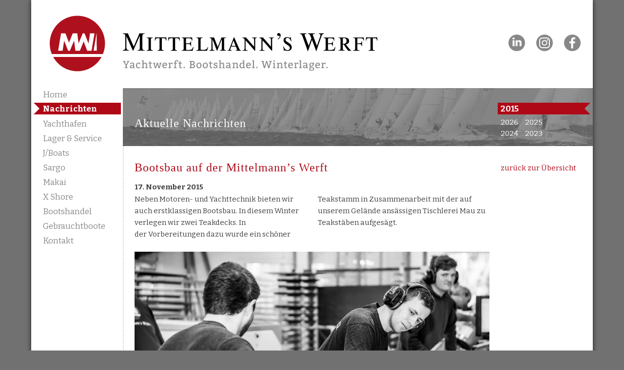

--- FILE ---
content_type: text/html; charset=UTF-8
request_url: https://www.mittelmannswerft.de/bootsbau-auf-der-mittelmannswerft/
body_size: 12692
content:
<!DOCTYPE html>
<html lang="de" xmlns:og="http://ogp.me/ns#" xmlns:fb="http://ogp.me/ns/fb#">
<head>
	<meta charset="UTF-8">
	<meta name="viewport" content="width=device-width, initial-scale=1.0">
	<meta http-equiv="X-UA-Compatible" content="IE=edge">

	<title>Mittelmann&#039;s Werft | Bootsbau auf der Mittelmann&#8217;s Werft</title>

	<link rel="profile" href="http://gmpg.org/xfn/11">
	<link rel="pingback" href="https://www.mittelmannswerft.de/xmlrpc.php">

	<meta name='robots' content='max-image-preview:large' />
	<style>img:is([sizes="auto" i], [sizes^="auto," i]) { contain-intrinsic-size: 3000px 1500px }</style>
	<link rel='dns-prefetch' href='//www.mittelmannswerft.de' />
<link rel="alternate" type="application/rss+xml" title="Mittelmann&#039;s Werft &raquo; Feed" href="https://www.mittelmannswerft.de/feed/" />
<link rel="alternate" type="application/rss+xml" title="Mittelmann&#039;s Werft &raquo; Kommentar-Feed" href="https://www.mittelmannswerft.de/comments/feed/" />
<script type="text/javascript">
/* <![CDATA[ */
window._wpemojiSettings = {"baseUrl":"https:\/\/s.w.org\/images\/core\/emoji\/15.0.3\/72x72\/","ext":".png","svgUrl":"https:\/\/s.w.org\/images\/core\/emoji\/15.0.3\/svg\/","svgExt":".svg","source":{"concatemoji":"https:\/\/www.mittelmannswerft.de\/wp-includes\/js\/wp-emoji-release.min.js?ver=6.7.4"}};
/*! This file is auto-generated */
!function(i,n){var o,s,e;function c(e){try{var t={supportTests:e,timestamp:(new Date).valueOf()};sessionStorage.setItem(o,JSON.stringify(t))}catch(e){}}function p(e,t,n){e.clearRect(0,0,e.canvas.width,e.canvas.height),e.fillText(t,0,0);var t=new Uint32Array(e.getImageData(0,0,e.canvas.width,e.canvas.height).data),r=(e.clearRect(0,0,e.canvas.width,e.canvas.height),e.fillText(n,0,0),new Uint32Array(e.getImageData(0,0,e.canvas.width,e.canvas.height).data));return t.every(function(e,t){return e===r[t]})}function u(e,t,n){switch(t){case"flag":return n(e,"\ud83c\udff3\ufe0f\u200d\u26a7\ufe0f","\ud83c\udff3\ufe0f\u200b\u26a7\ufe0f")?!1:!n(e,"\ud83c\uddfa\ud83c\uddf3","\ud83c\uddfa\u200b\ud83c\uddf3")&&!n(e,"\ud83c\udff4\udb40\udc67\udb40\udc62\udb40\udc65\udb40\udc6e\udb40\udc67\udb40\udc7f","\ud83c\udff4\u200b\udb40\udc67\u200b\udb40\udc62\u200b\udb40\udc65\u200b\udb40\udc6e\u200b\udb40\udc67\u200b\udb40\udc7f");case"emoji":return!n(e,"\ud83d\udc26\u200d\u2b1b","\ud83d\udc26\u200b\u2b1b")}return!1}function f(e,t,n){var r="undefined"!=typeof WorkerGlobalScope&&self instanceof WorkerGlobalScope?new OffscreenCanvas(300,150):i.createElement("canvas"),a=r.getContext("2d",{willReadFrequently:!0}),o=(a.textBaseline="top",a.font="600 32px Arial",{});return e.forEach(function(e){o[e]=t(a,e,n)}),o}function t(e){var t=i.createElement("script");t.src=e,t.defer=!0,i.head.appendChild(t)}"undefined"!=typeof Promise&&(o="wpEmojiSettingsSupports",s=["flag","emoji"],n.supports={everything:!0,everythingExceptFlag:!0},e=new Promise(function(e){i.addEventListener("DOMContentLoaded",e,{once:!0})}),new Promise(function(t){var n=function(){try{var e=JSON.parse(sessionStorage.getItem(o));if("object"==typeof e&&"number"==typeof e.timestamp&&(new Date).valueOf()<e.timestamp+604800&&"object"==typeof e.supportTests)return e.supportTests}catch(e){}return null}();if(!n){if("undefined"!=typeof Worker&&"undefined"!=typeof OffscreenCanvas&&"undefined"!=typeof URL&&URL.createObjectURL&&"undefined"!=typeof Blob)try{var e="postMessage("+f.toString()+"("+[JSON.stringify(s),u.toString(),p.toString()].join(",")+"));",r=new Blob([e],{type:"text/javascript"}),a=new Worker(URL.createObjectURL(r),{name:"wpTestEmojiSupports"});return void(a.onmessage=function(e){c(n=e.data),a.terminate(),t(n)})}catch(e){}c(n=f(s,u,p))}t(n)}).then(function(e){for(var t in e)n.supports[t]=e[t],n.supports.everything=n.supports.everything&&n.supports[t],"flag"!==t&&(n.supports.everythingExceptFlag=n.supports.everythingExceptFlag&&n.supports[t]);n.supports.everythingExceptFlag=n.supports.everythingExceptFlag&&!n.supports.flag,n.DOMReady=!1,n.readyCallback=function(){n.DOMReady=!0}}).then(function(){return e}).then(function(){var e;n.supports.everything||(n.readyCallback(),(e=n.source||{}).concatemoji?t(e.concatemoji):e.wpemoji&&e.twemoji&&(t(e.twemoji),t(e.wpemoji)))}))}((window,document),window._wpemojiSettings);
/* ]]> */
</script>
<link rel='stylesheet' id='cf7ic_style-css' href='https://www.mittelmannswerft.de/wp-content/plugins/contact-form-7-image-captcha/css/cf7ic-style.css?ver=3.3.7' type='text/css' media='all' />
<style id='wp-emoji-styles-inline-css' type='text/css'>

	img.wp-smiley, img.emoji {
		display: inline !important;
		border: none !important;
		box-shadow: none !important;
		height: 1em !important;
		width: 1em !important;
		margin: 0 0.07em !important;
		vertical-align: -0.1em !important;
		background: none !important;
		padding: 0 !important;
	}
</style>
<link rel='stylesheet' id='wp-block-library-css' href='https://www.mittelmannswerft.de/wp-includes/css/dist/block-library/style.min.css?ver=6.7.4' type='text/css' media='all' />
<style id='classic-theme-styles-inline-css' type='text/css'>
/*! This file is auto-generated */
.wp-block-button__link{color:#fff;background-color:#32373c;border-radius:9999px;box-shadow:none;text-decoration:none;padding:calc(.667em + 2px) calc(1.333em + 2px);font-size:1.125em}.wp-block-file__button{background:#32373c;color:#fff;text-decoration:none}
</style>
<style id='global-styles-inline-css' type='text/css'>
:root{--wp--preset--aspect-ratio--square: 1;--wp--preset--aspect-ratio--4-3: 4/3;--wp--preset--aspect-ratio--3-4: 3/4;--wp--preset--aspect-ratio--3-2: 3/2;--wp--preset--aspect-ratio--2-3: 2/3;--wp--preset--aspect-ratio--16-9: 16/9;--wp--preset--aspect-ratio--9-16: 9/16;--wp--preset--color--black: #000000;--wp--preset--color--cyan-bluish-gray: #abb8c3;--wp--preset--color--white: #ffffff;--wp--preset--color--pale-pink: #f78da7;--wp--preset--color--vivid-red: #cf2e2e;--wp--preset--color--luminous-vivid-orange: #ff6900;--wp--preset--color--luminous-vivid-amber: #fcb900;--wp--preset--color--light-green-cyan: #7bdcb5;--wp--preset--color--vivid-green-cyan: #00d084;--wp--preset--color--pale-cyan-blue: #8ed1fc;--wp--preset--color--vivid-cyan-blue: #0693e3;--wp--preset--color--vivid-purple: #9b51e0;--wp--preset--gradient--vivid-cyan-blue-to-vivid-purple: linear-gradient(135deg,rgba(6,147,227,1) 0%,rgb(155,81,224) 100%);--wp--preset--gradient--light-green-cyan-to-vivid-green-cyan: linear-gradient(135deg,rgb(122,220,180) 0%,rgb(0,208,130) 100%);--wp--preset--gradient--luminous-vivid-amber-to-luminous-vivid-orange: linear-gradient(135deg,rgba(252,185,0,1) 0%,rgba(255,105,0,1) 100%);--wp--preset--gradient--luminous-vivid-orange-to-vivid-red: linear-gradient(135deg,rgba(255,105,0,1) 0%,rgb(207,46,46) 100%);--wp--preset--gradient--very-light-gray-to-cyan-bluish-gray: linear-gradient(135deg,rgb(238,238,238) 0%,rgb(169,184,195) 100%);--wp--preset--gradient--cool-to-warm-spectrum: linear-gradient(135deg,rgb(74,234,220) 0%,rgb(151,120,209) 20%,rgb(207,42,186) 40%,rgb(238,44,130) 60%,rgb(251,105,98) 80%,rgb(254,248,76) 100%);--wp--preset--gradient--blush-light-purple: linear-gradient(135deg,rgb(255,206,236) 0%,rgb(152,150,240) 100%);--wp--preset--gradient--blush-bordeaux: linear-gradient(135deg,rgb(254,205,165) 0%,rgb(254,45,45) 50%,rgb(107,0,62) 100%);--wp--preset--gradient--luminous-dusk: linear-gradient(135deg,rgb(255,203,112) 0%,rgb(199,81,192) 50%,rgb(65,88,208) 100%);--wp--preset--gradient--pale-ocean: linear-gradient(135deg,rgb(255,245,203) 0%,rgb(182,227,212) 50%,rgb(51,167,181) 100%);--wp--preset--gradient--electric-grass: linear-gradient(135deg,rgb(202,248,128) 0%,rgb(113,206,126) 100%);--wp--preset--gradient--midnight: linear-gradient(135deg,rgb(2,3,129) 0%,rgb(40,116,252) 100%);--wp--preset--font-size--small: 13px;--wp--preset--font-size--medium: 20px;--wp--preset--font-size--large: 36px;--wp--preset--font-size--x-large: 42px;--wp--preset--spacing--20: 0.44rem;--wp--preset--spacing--30: 0.67rem;--wp--preset--spacing--40: 1rem;--wp--preset--spacing--50: 1.5rem;--wp--preset--spacing--60: 2.25rem;--wp--preset--spacing--70: 3.38rem;--wp--preset--spacing--80: 5.06rem;--wp--preset--shadow--natural: 6px 6px 9px rgba(0, 0, 0, 0.2);--wp--preset--shadow--deep: 12px 12px 50px rgba(0, 0, 0, 0.4);--wp--preset--shadow--sharp: 6px 6px 0px rgba(0, 0, 0, 0.2);--wp--preset--shadow--outlined: 6px 6px 0px -3px rgba(255, 255, 255, 1), 6px 6px rgba(0, 0, 0, 1);--wp--preset--shadow--crisp: 6px 6px 0px rgba(0, 0, 0, 1);}:where(.is-layout-flex){gap: 0.5em;}:where(.is-layout-grid){gap: 0.5em;}body .is-layout-flex{display: flex;}.is-layout-flex{flex-wrap: wrap;align-items: center;}.is-layout-flex > :is(*, div){margin: 0;}body .is-layout-grid{display: grid;}.is-layout-grid > :is(*, div){margin: 0;}:where(.wp-block-columns.is-layout-flex){gap: 2em;}:where(.wp-block-columns.is-layout-grid){gap: 2em;}:where(.wp-block-post-template.is-layout-flex){gap: 1.25em;}:where(.wp-block-post-template.is-layout-grid){gap: 1.25em;}.has-black-color{color: var(--wp--preset--color--black) !important;}.has-cyan-bluish-gray-color{color: var(--wp--preset--color--cyan-bluish-gray) !important;}.has-white-color{color: var(--wp--preset--color--white) !important;}.has-pale-pink-color{color: var(--wp--preset--color--pale-pink) !important;}.has-vivid-red-color{color: var(--wp--preset--color--vivid-red) !important;}.has-luminous-vivid-orange-color{color: var(--wp--preset--color--luminous-vivid-orange) !important;}.has-luminous-vivid-amber-color{color: var(--wp--preset--color--luminous-vivid-amber) !important;}.has-light-green-cyan-color{color: var(--wp--preset--color--light-green-cyan) !important;}.has-vivid-green-cyan-color{color: var(--wp--preset--color--vivid-green-cyan) !important;}.has-pale-cyan-blue-color{color: var(--wp--preset--color--pale-cyan-blue) !important;}.has-vivid-cyan-blue-color{color: var(--wp--preset--color--vivid-cyan-blue) !important;}.has-vivid-purple-color{color: var(--wp--preset--color--vivid-purple) !important;}.has-black-background-color{background-color: var(--wp--preset--color--black) !important;}.has-cyan-bluish-gray-background-color{background-color: var(--wp--preset--color--cyan-bluish-gray) !important;}.has-white-background-color{background-color: var(--wp--preset--color--white) !important;}.has-pale-pink-background-color{background-color: var(--wp--preset--color--pale-pink) !important;}.has-vivid-red-background-color{background-color: var(--wp--preset--color--vivid-red) !important;}.has-luminous-vivid-orange-background-color{background-color: var(--wp--preset--color--luminous-vivid-orange) !important;}.has-luminous-vivid-amber-background-color{background-color: var(--wp--preset--color--luminous-vivid-amber) !important;}.has-light-green-cyan-background-color{background-color: var(--wp--preset--color--light-green-cyan) !important;}.has-vivid-green-cyan-background-color{background-color: var(--wp--preset--color--vivid-green-cyan) !important;}.has-pale-cyan-blue-background-color{background-color: var(--wp--preset--color--pale-cyan-blue) !important;}.has-vivid-cyan-blue-background-color{background-color: var(--wp--preset--color--vivid-cyan-blue) !important;}.has-vivid-purple-background-color{background-color: var(--wp--preset--color--vivid-purple) !important;}.has-black-border-color{border-color: var(--wp--preset--color--black) !important;}.has-cyan-bluish-gray-border-color{border-color: var(--wp--preset--color--cyan-bluish-gray) !important;}.has-white-border-color{border-color: var(--wp--preset--color--white) !important;}.has-pale-pink-border-color{border-color: var(--wp--preset--color--pale-pink) !important;}.has-vivid-red-border-color{border-color: var(--wp--preset--color--vivid-red) !important;}.has-luminous-vivid-orange-border-color{border-color: var(--wp--preset--color--luminous-vivid-orange) !important;}.has-luminous-vivid-amber-border-color{border-color: var(--wp--preset--color--luminous-vivid-amber) !important;}.has-light-green-cyan-border-color{border-color: var(--wp--preset--color--light-green-cyan) !important;}.has-vivid-green-cyan-border-color{border-color: var(--wp--preset--color--vivid-green-cyan) !important;}.has-pale-cyan-blue-border-color{border-color: var(--wp--preset--color--pale-cyan-blue) !important;}.has-vivid-cyan-blue-border-color{border-color: var(--wp--preset--color--vivid-cyan-blue) !important;}.has-vivid-purple-border-color{border-color: var(--wp--preset--color--vivid-purple) !important;}.has-vivid-cyan-blue-to-vivid-purple-gradient-background{background: var(--wp--preset--gradient--vivid-cyan-blue-to-vivid-purple) !important;}.has-light-green-cyan-to-vivid-green-cyan-gradient-background{background: var(--wp--preset--gradient--light-green-cyan-to-vivid-green-cyan) !important;}.has-luminous-vivid-amber-to-luminous-vivid-orange-gradient-background{background: var(--wp--preset--gradient--luminous-vivid-amber-to-luminous-vivid-orange) !important;}.has-luminous-vivid-orange-to-vivid-red-gradient-background{background: var(--wp--preset--gradient--luminous-vivid-orange-to-vivid-red) !important;}.has-very-light-gray-to-cyan-bluish-gray-gradient-background{background: var(--wp--preset--gradient--very-light-gray-to-cyan-bluish-gray) !important;}.has-cool-to-warm-spectrum-gradient-background{background: var(--wp--preset--gradient--cool-to-warm-spectrum) !important;}.has-blush-light-purple-gradient-background{background: var(--wp--preset--gradient--blush-light-purple) !important;}.has-blush-bordeaux-gradient-background{background: var(--wp--preset--gradient--blush-bordeaux) !important;}.has-luminous-dusk-gradient-background{background: var(--wp--preset--gradient--luminous-dusk) !important;}.has-pale-ocean-gradient-background{background: var(--wp--preset--gradient--pale-ocean) !important;}.has-electric-grass-gradient-background{background: var(--wp--preset--gradient--electric-grass) !important;}.has-midnight-gradient-background{background: var(--wp--preset--gradient--midnight) !important;}.has-small-font-size{font-size: var(--wp--preset--font-size--small) !important;}.has-medium-font-size{font-size: var(--wp--preset--font-size--medium) !important;}.has-large-font-size{font-size: var(--wp--preset--font-size--large) !important;}.has-x-large-font-size{font-size: var(--wp--preset--font-size--x-large) !important;}
:where(.wp-block-post-template.is-layout-flex){gap: 1.25em;}:where(.wp-block-post-template.is-layout-grid){gap: 1.25em;}
:where(.wp-block-columns.is-layout-flex){gap: 2em;}:where(.wp-block-columns.is-layout-grid){gap: 2em;}
:root :where(.wp-block-pullquote){font-size: 1.5em;line-height: 1.6;}
</style>
<link rel='stylesheet' id='contact-form-7-css' href='https://www.mittelmannswerft.de/wp-content/plugins/contact-form-7/includes/css/styles.css?ver=6.1.4' type='text/css' media='all' />
<link rel='stylesheet' id='menu-image-css' href='https://www.mittelmannswerft.de/wp-content/plugins/menu-image/includes/css/menu-image.css?ver=3.12' type='text/css' media='all' />
<link rel='stylesheet' id='dashicons-css' href='https://www.mittelmannswerft.de/wp-includes/css/dashicons.min.css?ver=6.7.4' type='text/css' media='all' />
<link rel='stylesheet' id='ssb-front-css-css' href='https://www.mittelmannswerft.de/wp-content/plugins/simple-social-buttons/assets/css/front.css?ver=6.0.0' type='text/css' media='all' />
<link rel='stylesheet' id='mmw-style-css' href='https://www.mittelmannswerft.de/wp-content/themes/mmw/style.css?ver=6.7.4' type='text/css' media='all' />
<link rel='stylesheet' id='ms-main-css' href='https://www.mittelmannswerft.de/wp-content/plugins/masterslider/public/assets/css/masterslider.main.css?ver=3.7.9' type='text/css' media='all' />
<link rel='stylesheet' id='ms-custom-css' href='https://www.mittelmannswerft.de/wp-content/uploads/masterslider/custom.css?ver=8.8' type='text/css' media='all' />
<link rel='stylesheet' id='jquery.lightbox.min.css-css' href='https://www.mittelmannswerft.de/wp-content/plugins/wp-jquery-lightbox/lightboxes/wp-jquery-lightbox/styles/lightbox.min.css?ver=2.3.4' type='text/css' media='all' />
<link rel='stylesheet' id='jqlb-overrides-css' href='https://www.mittelmannswerft.de/wp-content/plugins/wp-jquery-lightbox/lightboxes/wp-jquery-lightbox/styles/overrides.css?ver=2.3.4' type='text/css' media='all' />
<style id='jqlb-overrides-inline-css' type='text/css'>

			#outerImageContainer {
				box-shadow: none;
			}
			#imageContainer{
				padding: 0px;
			}
			#imageDataContainer {
				box-shadow: none;
				z-index: auto;
			}
			#prevArrow,
			#nextArrow{
				background-color: #ffffff;
				color: #717171;
			}
</style>
<script type="text/javascript" src="https://www.mittelmannswerft.de/wp-includes/js/jquery/jquery.min.js?ver=3.7.1" id="jquery-core-js"></script>
<script type="text/javascript" src="https://www.mittelmannswerft.de/wp-includes/js/jquery/jquery-migrate.min.js?ver=3.4.1" id="jquery-migrate-js"></script>
<script type="text/javascript" src="https://www.mittelmannswerft.de/wp-content/themes/mmw/js/navigation.js?ver=6.7.4" id="mmw-navigation-js"></script>
<script type="text/javascript" src="https://www.mittelmannswerft.de/wp-content/themes/mmw/js/jquery.scrollTo.min.js?ver=6.7.4" id="mmw-scrollto-js"></script>
<script type="text/javascript" src="https://www.mittelmannswerft.de/wp-content/themes/mmw/js/jquery.smooth-scroll.min.js?ver=6.7.4" id="mmw-smooth-scroll-js"></script>
<script type="text/javascript" src="https://www.mittelmannswerft.de/wp-content/themes/mmw/includes/js/skip-link-focus-fix.js?ver=1" id="mmw-skip-link-focus-fix-js"></script>
<script type="text/javascript" src="https://www.mittelmannswerft.de/wp-content/themes/mmw/js/iframeResizer.min.js?ver=1" id="mmw-iframe-resizer-js"></script>
<link rel="https://api.w.org/" href="https://www.mittelmannswerft.de/wp-json/" /><link rel="alternate" title="JSON" type="application/json" href="https://www.mittelmannswerft.de/wp-json/wp/v2/posts/317" /><link rel="EditURI" type="application/rsd+xml" title="RSD" href="https://www.mittelmannswerft.de/xmlrpc.php?rsd" />
<meta name="generator" content="WordPress 6.7.4" />
<link rel="canonical" href="https://www.mittelmannswerft.de/bootsbau-auf-der-mittelmannswerft/" />
<link rel='shortlink' href='https://www.mittelmannswerft.de/?p=317' />
<link rel="alternate" title="oEmbed (JSON)" type="application/json+oembed" href="https://www.mittelmannswerft.de/wp-json/oembed/1.0/embed?url=https%3A%2F%2Fwww.mittelmannswerft.de%2Fbootsbau-auf-der-mittelmannswerft%2F" />
<link rel="alternate" title="oEmbed (XML)" type="text/xml+oembed" href="https://www.mittelmannswerft.de/wp-json/oembed/1.0/embed?url=https%3A%2F%2Fwww.mittelmannswerft.de%2Fbootsbau-auf-der-mittelmannswerft%2F&#038;format=xml" />
<script>var ms_grabbing_curosr='https://www.mittelmannswerft.de/wp-content/plugins/masterslider/public/assets/css/common/grabbing.cur',ms_grab_curosr='https://www.mittelmannswerft.de/wp-content/plugins/masterslider/public/assets/css/common/grab.cur';</script>
<meta name="generator" content="MasterSlider 3.7.9 - Responsive Touch Image Slider" />
 <style media="screen">

		.simplesocialbuttons.simplesocialbuttons_inline .ssb-fb-like, .simplesocialbuttons.simplesocialbuttons_inline amp-facebook-like {
	  margin: ;
	}
		 /*inline margin*/
	
	
	
	
	
		.simplesocialbuttons.simplesocialbuttons_inline.simplesocial-round-icon button{
	  margin: ;
	}

	
			 /*margin-digbar*/

	
	
	
	
	
	
	
</style>

<!-- Open Graph Meta Tags generated by Simple Social Buttons 6.0.0 -->
<meta property="og:title" content="Bootsbau auf der Mittelmann&#8217;s Werft - Mittelmann&#039;s Werft" />
<meta property="og:description" content="Neben Motoren- und Yachttechnik bieten wir auch erstklassigen Bootsbau. In diesem Winter verlegen wir zwei&nbsp;Teakdecks. In der&nbsp;Vorbereitungen dazu wurde&nbsp;ein sch&ouml;ner Teakstamm in Zusammenarbeit mit der auf unserem Gel&auml;nde ans&auml;ssigen Tischlerei Mau zu Teakst&auml;ben aufges&auml;gt." />
<meta property="og:url" content="https://www.mittelmannswerft.de/bootsbau-auf-der-mittelmannswerft/" />
<meta property="og:site_name" content="Mittelmann&#039;s Werft" />
<meta property="og:image" content="https://www.mittelmannswerft.de/wp-content/uploads/2015/12/nachricht_teakdeck_01.jpg" />
<meta name="twitter:card" content="summary_large_image" />
<meta name="twitter:description" content="Neben Motoren- und Yachttechnik bieten wir auch erstklassigen Bootsbau. In diesem Winter verlegen wir zwei&nbsp;Teakdecks. In der&nbsp;Vorbereitungen dazu wurde&nbsp;ein sch&ouml;ner Teakstamm in Zusammenarbeit mit der auf unserem Gel&auml;nde ans&auml;ssigen Tischlerei Mau zu Teakst&auml;ben aufges&auml;gt." />
<meta name="twitter:title" content="Bootsbau auf der Mittelmann&#8217;s Werft - Mittelmann&#039;s Werft" />
<meta property="twitter:image" content="https://www.mittelmannswerft.de/wp-content/uploads/2015/12/nachricht_teakdeck_01.jpg" />
	<style type="text/css">
			.site-title,
		.site-description {
			position: absolute;
			clip: rect(1px, 1px, 1px, 1px);
		}
		</style>
	<style type="text/css" id="custom-background-css">
body.custom-background { background-color: #717171; }
</style>
	
    <!-- START - Open Graph and Twitter Card Tags 3.3.8 -->
     <!-- Facebook Open Graph -->
      <meta property="og:locale" content="de_DE"/>
      <meta property="og:site_name" content="Mittelmann&#039;s Werft"/>
      <meta property="og:title" content="Bootsbau auf der Mittelmann&#039;s Werft"/>
      <meta property="og:url" content="https://www.mittelmannswerft.de/bootsbau-auf-der-mittelmannswerft/"/>
      <meta property="og:type" content="article"/>
      <meta property="og:description" content="Neben Motoren- und Yachttechnik bieten wir auch erstklassigen Bootsbau. In diesem Winter verlegen wir zwei Teakdecks. In der Vorbereitungen dazu wurde ein schöner Teakstamm in Zusammenarbeit mit der auf unserem Gelände ansässigen Tischlerei Mau zu Teakstäben aufgesägt."/>
      <meta property="og:image" content="https://www.mittelmannswerft.de/wp-content/uploads/2015/12/nachricht_teakdeck_01.jpg"/>
      <meta property="og:image:url" content="https://www.mittelmannswerft.de/wp-content/uploads/2015/12/nachricht_teakdeck_01.jpg"/>
      <meta property="og:image:secure_url" content="https://www.mittelmannswerft.de/wp-content/uploads/2015/12/nachricht_teakdeck_01.jpg"/>
      <meta property="article:published_time" content="2015-11-17T20:30:56+01:00"/>
      <meta property="article:modified_time" content="2018-11-23T16:09:00+01:00" />
      <meta property="og:updated_time" content="2018-11-23T16:09:00+01:00" />
      <meta property="article:section" content="2015"/>
     <!-- Google+ / Schema.org -->
     <!-- Twitter Cards -->
     <!-- SEO -->
     <!-- Misc. tags -->
     <!-- is_singular -->
    <!-- END - Open Graph and Twitter Card Tags 3.3.8 -->
        
    <meta name="description" content="Ihr Zentrum für maritime Dienstleistungen. Wir bieten Vollservice rund um den Wassersport und sind Alleinvertretung für J/Boats in Deutschland und Sunbeam in Norddeutschland.">
<link href="https://fonts.googleapis.com/css?family=Bitter:400,700" rel="stylesheet" type="text/css" />

	<!-- Icons -->
	<link rel="shortcut icon" type="image/x-icon" href="https://www.mittelmannswerft.de/wp-content/themes/mmw/images/icons/favicon.ico">
	<link rel="icon" type="image/x-icon" href="https://www.mittelmannswerft.de/wp-content/themes/mmw/images/icons/favicon.ico">
	<link rel="icon" type="image/gif" href="https://www.mittelmannswerft.de/wp-content/themes/mmw/images/icons/favicon.gif">
	<link rel="icon" type="image/png" href="https://www.mittelmannswerft.de/wp-content/themes/mmw/images/icons/favicon.png">
	<link rel="apple-touch-icon" href="https://www.mittelmannswerft.de/wp-content/themes/mmw/images/icons/apple-touch-icon.png">
	<link rel="apple-touch-icon" href="https://www.mittelmannswerft.de/wp-content/themes/mmw/images/icons/apple-touch-icon-57x57.png" sizes="57x57">
	<link rel="apple-touch-icon" href="https://www.mittelmannswerft.de/wp-content/themes/mmw/images/icons/apple-touch-icon-60x60.png" sizes="60x60">
	<link rel="apple-touch-icon" href="https://www.mittelmannswerft.de/wp-content/themes/mmw/images/icons/apple-touch-icon-72x72.png" sizes="72x72">
	<link rel="apple-touch-icon" href="https://www.mittelmannswerft.de/wp-content/themes/mmw/images/icons/apple-touch-icon-76x76.png" sizes="76x76">
	<link rel="apple-touch-icon" href="https://www.mittelmannswerft.de/wp-content/themes/mmw/images/icons/apple-touch-icon-114x114.png" sizes="114x114">
	<link rel="apple-touch-icon" href="https://www.mittelmannswerft.de/wp-content/themes/mmw/images/icons/apple-touch-icon-120x120.png" sizes="120x120">
	<link rel="apple-touch-icon" href="https://www.mittelmannswerft.de/wp-content/themes/mmw/images/icons/apple-touch-icon-128x128.png" sizes="128x128">
	<link rel="apple-touch-icon" href="https://www.mittelmannswerft.de/wp-content/themes/mmw/images/icons/apple-touch-icon-144x144.png" sizes="144x144">
	<link rel="apple-touch-icon" href="https://www.mittelmannswerft.de/wp-content/themes/mmw/images/icons/apple-touch-icon-152x152.png" sizes="152x152">
	<link rel="apple-touch-icon" href="https://www.mittelmannswerft.de/wp-content/themes/mmw/images/icons/apple-touch-icon-180x180.png" sizes="180x180">
	<link rel="apple-touch-icon" href="https://www.mittelmannswerft.de/wp-content/themes/mmw/images/icons/apple-touch-icon-precomposed.png">
	<link rel="icon" type="image/png" href="https://www.mittelmannswerft.de/wp-content/themes/mmw/images/icons/favicon-16x16.png" sizes="16x16">
	<link rel="icon" type="image/png" href="https://www.mittelmannswerft.de/wp-content/themes/mmw/images/icons/favicon-32x32.png" sizes="32x32">
	<link rel="icon" type="image/png" href="https://www.mittelmannswerft.de/wp-content/themes/mmw/images/icons/favicon-96x96.png" sizes="96x96">
	<link rel="icon" type="image/png" href="https://www.mittelmannswerft.de/wp-content/themes/mmw/images/icons/favicon-160x160.png" sizes="160x160">
	<link rel="icon" type="image/png" href="https://www.mittelmannswerft.de/wp-content/themes/mmw/images/icons/favicon-192x192.png" sizes="192x192">
	<link rel="icon" type="image/png" href="https://www.mittelmannswerft.de/wp-content/themes/mmw/images/icons/favicon-196x196.png" sizes="196x196">
	<meta name="msapplication-TileImage" content="https://www.mittelmannswerft.de/wp-content/themes/mmw/images/icons/win8-tile-144x144.png"> 
	<meta name="msapplication-TileColor" content="#ffffff"> 
	<meta name="msapplication-navbutton-color" content="#ffffff"> 
	<meta name="application-name" content="Mittelmann's Werft"/> 
	<meta name="msapplication-tooltip" content="Mittelmann's Werft"/> 
	<meta name="apple-mobile-web-app-title" content="Mittelmann's Werft"/> 
	<meta name="msapplication-square70x70logo" content="https://www.mittelmannswerft.de/wp-content/themes/mmw/images/icons/win8-tile-70x70.png"> 
	<meta name="msapplication-square144x144logo" content="https://www.mittelmannswerft.de/wp-content/themes/mmw/images/icons/win8-tile-144x144.png"> 
	<meta name="msapplication-square150x150logo" content="https://www.mittelmannswerft.de/wp-content/themes/mmw/images/icons/win8-tile-150x150.png"> 
	<meta name="msapplication-wide310x150logo" content="https://www.mittelmannswerft.de/wp-content/themes/mmw/images/icons/win8-tile-310x150.png"> 
	<meta name="msapplication-square310x310logo" content="https://www.mittelmannswerft.de/wp-content/themes/mmw/images/icons/win8-tile-310x310.png"> 

	<!-- preload navigation icons and arrows -->
	<script type="text/javascript">
		var preloadImg = new Array();
		preloadImg[0] = "https://www.mittelmannswerft.de/wp-content/themes/mmw/images/navibar_year_small_196.svg";
		preloadImg[1] = "https://www.mittelmannswerft.de/wp-content/themes/mmw/images/pfeile_grau.svg";
		preloadImg[2] = "https://www.mittelmannswerft.de/wp-content/themes/mmw/images/pfeile_grau_links.svg";
		preloadImg[3] = "https://www.mittelmannswerft.de/wp-content/themes/mmw/images/x_grau.svg";
		preloadImg[4] = "https://www.mittelmannswerft.de/wp-content/themes/mmw/images/download_grau.svg";
		preloadImg[5] = "https://www.mittelmannswerft.de/wp-content/themes/mmw/images/pfeil_links_weiss_40x40.svg";
		preloadImg[6] = "https://www.mittelmannswerft.de/wp-content/themes/mmw/images/pfeil_rechts_weiss_40x40.svg";

		var Imgs = new Array()

		function Preload() {
			for (i = 0; i < preloadImg.length; i++) {
				Imgs[i] = new Image();
				Imgs[i].src = preloadImg[i];
			}
		}

		Preload();
	</script>
	
	<!-- jQuery -->
	<script type="text/javascript">
		jQuery(function( $ ){
			$('a.up-link').click(function() {
				$.scrollTo( 0, 1500, { queue:true } );
			});
			
			$('a.text-anchor').smoothScroll();
			
		});
	</script>
</head>

<body class="post-template-default single single-post postid-317 single-format-standard custom-background _masterslider _msp_version_3.7.9 group-blog">
<div id="fb-root"></div>
<script>
	(function(d, s, id) {
		var js, fjs = d.getElementsByTagName(s)[0];
		if (d.getElementById(id)) return;
			js = d.createElement(s); js.id = id;
			js.src = "//connect.facebook.net/de_DE/sdk.js#xfbml=1&version=v2.4&appId=616670908387580";
			fjs.parentNode.insertBefore(js, fjs);
		}
	(document, 'script', 'facebook-jssdk'));
</script>	
<div class="all">
<div class="site">	
<div class="wrapper">

<header id="masthead" class="site-header" role="banner">
	<div class="container">

			<div class="site-header-inner">
				
					<a href="https://www.mittelmannswerft.de/" title="Mittelmann&#039;s Werft" rel="home">
						<img class="logo-desktop" src="https://www.mittelmannswerft.de/wp-content/themes/mmw/images/mittelmanns_werft_logo.svg" alt="Mittelmann's Werft">
						<img class="logo-mobile" src="https://www.mittelmannswerft.de/wp-content/themes/mmw/images/mittelmanns_werft_logo_mobile.svg" alt="Mittelmann's Werft">
					</a>


				<div class="site-branding">
					<h1 class="site-title"><a href="https://www.mittelmannswerft.de/" title="Mittelmann&#039;s Werft" rel="home">Mittelmann&#039;s Werft</a></h1>
					<p class="lead">Yachtwerft. Bootshandel. Winterlager.</p>
				</div>
				
			</div>
		<!-- Social Navigation -->
					<span class="social-menu-mmw">	
				<nav id="social-navigation" class="navigation social-navigation" role="navigation">				
					<div class="menu-social-menue-container"><ul id="social-menu" class="social-menu"><li id="menu-item-6238" class="menu-item menu-item-type-custom menu-item-object-custom menu-item-6238"><a target="_blank" href="https://www.linkedin.com/company/mittelmann-gmbh" class="menu-image-title-hide menu-image-hovered"><span class="menu-image-title-hide menu-image-title">LinkedIn</span><span class='menu-image-hover-wrapper'><img width="36" height="36" src="https://www.mittelmannswerft.de/wp-content/uploads/2025/03/linkedin_grau_36.svg" class="menu-image menu-image-title-hide" alt="" decoding="async" /><img width="36" height="36" src="https://www.mittelmannswerft.de/wp-content/uploads/2025/03/linkedin_rot_36.svg" class="hovered-image menu-image-title-hide" alt="" style="margin-left: -36px;" decoding="async" /></span></a></li>
<li id="menu-item-6239" class="menu-item menu-item-type-custom menu-item-object-custom menu-item-6239"><a target="_blank" href="https://www.instagram.com/mittelmannswerft/" class="menu-image-title-hide menu-image-hovered"><span class="menu-image-title-hide menu-image-title">Instagram</span><span class='menu-image-hover-wrapper'><img width="36" height="36" src="https://www.mittelmannswerft.de/wp-content/uploads/2025/03/instagram_grau_36.svg" class="menu-image menu-image-title-hide" alt="" decoding="async" /><img width="36" height="36" src="https://www.mittelmannswerft.de/wp-content/uploads/2025/03/instagram_rot_36.svg" class="hovered-image menu-image-title-hide" alt="" style="margin-left: -36px;" decoding="async" /></span></a></li>
<li id="menu-item-6240" class="menu-item menu-item-type-custom menu-item-object-custom menu-item-6240"><a target="_blank" href="https://www.facebook.com/mittelmannswerft" class="menu-image-title-hide menu-image-hovered"><span class="menu-image-title-hide menu-image-title">Facebook</span><span class='menu-image-hover-wrapper'><img width="36" height="36" src="https://www.mittelmannswerft.de/wp-content/uploads/2025/03/facebook_grau_36.svg" class="menu-image menu-image-title-hide" alt="" decoding="async" /><img width="36" height="36" src="https://www.mittelmannswerft.de/wp-content/uploads/2025/03/facebook_rot_36.svg" class="hovered-image menu-image-title-hide" alt="" style="margin-left: -36px;" decoding="async" /></span></a></li>
</ul></div>				
				</nav><!-- #social-navigation -->
			</span><!-- .social-menu-mmw -->
			
		
		
	</div><!-- .container -->
</header><!-- #masthead -->

<!-- The WordPress main navigation goes here -->
<div id="navbar" class="navbar">
	<nav id="site-navigation" class="navigation main-navigation" role="navigation">
		<span class="menu-toggle" onclick="">Men&uuml;</span>
		<a class="assistive-text" href="#content" title="Skip to content">Skip to content</a>
			<span class="hidden"><div class="menu-hauptmenue-container"><ul id="menu-hauptmenue" class="nav-menu"><li id="menu-item-51" class="menu-item menu-item-type-post_type menu-item-object-page menu-item-home menu-item-51"><a href="https://www.mittelmannswerft.de/">Home</a></li>
<li id="menu-item-49" class="menu-item menu-item-type-taxonomy menu-item-object-category current-post-ancestor menu-item-49"><a href="https://www.mittelmannswerft.de/category/nachrichten/">Nachrichten</a></li>
<li id="menu-item-43" class="menu-item menu-item-type-post_type menu-item-object-page menu-item-43"><a href="https://www.mittelmannswerft.de/yachthafen/">Yachthafen</a></li>
<li id="menu-item-42" class="menu-item menu-item-type-post_type menu-item-object-page menu-item-42"><a href="https://www.mittelmannswerft.de/winterlager/">Lager &#038; Service</a></li>
<li id="menu-item-103" class="menu-item menu-item-type-post_type menu-item-object-page menu-item-103"><a href="https://www.mittelmannswerft.de/j-boats/">J/Boats</a></li>
<li id="menu-item-4994" class="menu-item menu-item-type-post_type menu-item-object-page menu-item-4994"><a href="https://www.mittelmannswerft.de/sargo/">Sargo</a></li>
<li id="menu-item-5966" class="menu-item menu-item-type-post_type menu-item-object-page menu-item-5966"><a href="https://www.mittelmannswerft.de/makai/">Makai</a></li>
<li id="menu-item-5852" class="menu-item menu-item-type-post_type menu-item-object-page menu-item-5852"><a href="https://www.mittelmannswerft.de/x-shore/">X Shore</a></li>
<li id="menu-item-5212" class="menu-item menu-item-type-post_type menu-item-object-page menu-item-5212"><a href="https://www.mittelmannswerft.de/bootshandel/">Bootshandel</a></li>
<li id="menu-item-62" class="menu-item menu-item-type-post_type menu-item-object-page menu-item-62"><a href="https://www.mittelmannswerft.de/gebrauchtboote/">Gebrauchtboote</a></li>
<li id="menu-item-45" class="menu-item menu-item-type-post_type menu-item-object-page menu-item-45"><a href="https://www.mittelmannswerft.de/kontakt/">Kontakt</a></li>
</ul></div></span>
	</nav><!-- #site-navigation -->
</div><!-- #navbar -->
	
<div class="main-content">

	
	<div class="category-thumbnail-header">
		<img src="https://www.mittelmannswerft.de/wp-content/themes/mmw/images/nachrichten_hg.jpg" alt="nachrichten_hg" />	
		
		<h1 class="page-title-cat-single">		
			Aktuelle Nachrichten			
		</h1>
		
			<div class="current-cat-name">2015</div>			
			<li class="categories">Kategorien<ul>	<li class="cat-item cat-item-49"><a href="https://www.mittelmannswerft.de/category/nachrichten/2026/">2026</a>
</li>
	<li class="cat-item cat-item-43"><a href="https://www.mittelmannswerft.de/category/nachrichten/2025/">2025</a>
</li>
	<li class="cat-item cat-item-42"><a href="https://www.mittelmannswerft.de/category/nachrichten/2024/">2024</a>
</li>
	<li class="cat-item cat-item-41"><a href="https://www.mittelmannswerft.de/category/nachrichten/2023/">2023</a>
</li>
	<li class="cat-item cat-item-40"><a href="https://www.mittelmannswerft.de/category/nachrichten/2022/">2022</a>
</li>
	<li class="cat-item cat-item-39"><a href="https://www.mittelmannswerft.de/category/nachrichten/2021/">2021</a>
</li>
	<li class="cat-item cat-item-24"><a href="https://www.mittelmannswerft.de/category/nachrichten/2020/">2020</a>
</li>
	<li class="cat-item cat-item-23"><a href="https://www.mittelmannswerft.de/category/nachrichten/2019/">2019</a>
</li>
	<li class="cat-item cat-item-22"><a href="https://www.mittelmannswerft.de/category/nachrichten/2018/">2018</a>
</li>
	<li class="cat-item cat-item-21"><a href="https://www.mittelmannswerft.de/category/nachrichten/2017/">2017</a>
</li>
	<li class="cat-item cat-item-20"><a href="https://www.mittelmannswerft.de/category/nachrichten/2016/">2016</a>
</li>
	<li class="cat-item cat-item-15"><a href="https://www.mittelmannswerft.de/category/nachrichten/2015/">2015</a>
</li>
</ul></li>				
		
	</div>
	<div class="single-content">

	
		<div class="single-content-padder">
		
			
<article id="post-317" class="post-317 post type-post status-publish format-standard has-post-thumbnail hentry category-15">
	<header>
		<h1 class="page-title">Bootsbau auf der Mittelmann&#8217;s Werft</h1>

		<div class="entry-meta">
			<span class="entry-date">17. November 2015</span>
		</div><!-- .entry-meta -->
	</header><!-- .entry-header -->

	<div class="entry-content">
		<div class="entry-content-thumbnail">
			<img width="1449" height="918" src="https://www.mittelmannswerft.de/wp-content/uploads/2015/12/nachricht_teakdeck_01.jpg" class="attachment-post-thumbnail size-post-thumbnail wp-post-image" alt="" decoding="async" fetchpriority="high" srcset="https://www.mittelmannswerft.de/wp-content/uploads/2015/12/nachricht_teakdeck_01.jpg 2000w, https://www.mittelmannswerft.de/wp-content/uploads/2015/12/nachricht_teakdeck_01-704x446.jpg 704w, https://www.mittelmannswerft.de/wp-content/uploads/2015/12/nachricht_teakdeck_01-1449x918.jpg 1449w, https://www.mittelmannswerft.de/wp-content/uploads/2015/12/nachricht_teakdeck_01-24x15.jpg 24w, https://www.mittelmannswerft.de/wp-content/uploads/2015/12/nachricht_teakdeck_01-36x23.jpg 36w, https://www.mittelmannswerft.de/wp-content/uploads/2015/12/nachricht_teakdeck_01-48x30.jpg 48w" sizes="(max-width: 1449px) 100vw, 1449px" />		</div>
		<p>Neben Motoren- und Yachttechnik bieten wir auch erstklassigen Bootsbau. In diesem Winter verlegen wir zwei Teakdecks. In der Vorbereitungen dazu wurde ein schöner Teakstamm in Zusammenarbeit mit der auf unserem Gelände ansässigen Tischlerei Mau zu Teakstäben aufgesägt.</p>
<p><a href="https://www.mittelmannswerft.de/wp-content/uploads/2015/12/nachricht_teakdeck_01.jpg" rel="lightbox[317]"><img decoding="async" class="style-svg" src="https://www.mittelmannswerft.de/wp-content/uploads/2015/12/nachricht_teakdeck_01-1449x918.jpg" alt="nachricht_teakdeck_01" width="1449" height="918" /></a></p>
<p><a href="https://www.mittelmannswerft.de/wp-content/uploads/2015/12/nachricht_teakdeck_02.jpg" rel="lightbox[317]"><img decoding="async" class="style-svg" src="https://www.mittelmannswerft.de/wp-content/uploads/2015/12/nachricht_teakdeck_02-1449x918.jpg" alt="nachricht_teakdeck_02" width="1449" height="918" /></a></p>
<p><a href="https://www.mittelmannswerft.de/wp-content/uploads/2015/12/nachricht_teakdeck_03.jpg" rel="lightbox[317]"><img loading="lazy" decoding="async" class="style-svg" src="https://www.mittelmannswerft.de/wp-content/uploads/2015/12/nachricht_teakdeck_03-1449x918.jpg" alt="nachricht_teakdeck_03" width="1449" height="918" /></a></p>
<p><a href="https://www.mittelmannswerft.de/wp-content/uploads/2015/12/nachricht_teakdeck_04.jpg" rel="lightbox[317]"><img loading="lazy" decoding="async" class="style-svg" src="https://www.mittelmannswerft.de/wp-content/uploads/2015/12/nachricht_teakdeck_04-1449x918.jpg" alt="nachricht_teakdeck_04" width="1449" height="918" /></a></p>
<p><a href="https://www.mittelmannswerft.de/wp-content/uploads/2015/12/nachricht_bootsbau_01.jpg" rel="lightbox[317]"><img loading="lazy" decoding="async" class="style-svg" src="https://www.mittelmannswerft.de/wp-content/uploads/2015/12/nachricht_bootsbau_01-1449x918.jpg" alt="nachricht_bootsbau_01" width="1449" height="918" /></a></p>
<span class=" ssb_inline-share_heading left">Teilen Sie diese Nachricht auf:</span><div class="simplesocialbuttons simplesocial-round-icon simplesocialbuttons_inline simplesocialbuttons-align-left post-317 post  simplesocialbuttons-inline-no-animation">
<button class="simplesocial-fb-share"  rel="nofollow"  target="_blank"  aria-label="Facebook Share" data-href="https://www.facebook.com/sharer/sharer.php?u=https://www.mittelmannswerft.de/bootsbau-auf-der-mittelmannswerft/" onClick="javascript:window.open(this.dataset.href, '', 'menubar=no,toolbar=no,resizable=yes,scrollbars=yes,height=600,width=600');return false;"><span class="simplesocialtxt">Facebook </span> </button>
<button class="simplesocial-twt-share"  rel="nofollow"  target="_blank"  aria-label="Twitter Share" data-href="https://twitter.com/intent/tweet?text=Bootsbau+auf+der+Mittelmann%E2%80%99s+Werft&url=https://www.mittelmannswerft.de/bootsbau-auf-der-mittelmannswerft/" onClick="javascript:window.open(this.dataset.href, '', 'menubar=no,toolbar=no,resizable=yes,scrollbars=yes,height=600,width=600');return false;"><span class="simplesocialtxt">Twitter</span> </button>
<button class="simplesocial-pinterest-share"  rel="nofollow"  target="_blank"  aria-label="Pinterest Share" onClick="var e=document.createElement('script');e.setAttribute('type','text/javascript');e.setAttribute('charset','UTF-8');e.setAttribute('src','//assets.pinterest.com/js/pinmarklet.js?r='+Math.random()*99999999);document.body.appendChild(e);return false;" ><span class="simplesocialtxt">Pinterest</span></button>
<button  rel="nofollow"  target="_blank"  class="simplesocial-linkedin-share" aria-label="LinkedIn Share" data-href="https://www.linkedin.com/sharing/share-offsite/?url=https://www.mittelmannswerft.de/bootsbau-auf-der-mittelmannswerft/" onClick="javascript:window.open(this.dataset.href, '', 'menubar=no,toolbar=no,resizable=yes,scrollbars=yes,height=600,width=600');return false;"><span class="simplesocialtxt">LinkedIn</span></button>
<button onClick="javascript:window.open(this.dataset.href, '_blank' );return false;" class="simplesocial-whatsapp-share"  rel="nofollow"  target="_blank"  aria-label="WhatsApp Share" data-href="https://api.whatsapp.com/send?text=https://www.mittelmannswerft.de/bootsbau-auf-der-mittelmannswerft/"><span class="simplesocialtxt">WhatsApp</span></button>
<button onClick="javascript:window.location.href = this.dataset.href;return false;" class="simplesocial-email-share" aria-label="Share through Email"  rel="nofollow"  target="_blank"   data-href="mailto:?subject=Bootsbau auf der Mittelmann%E2%80%99s Werft&body=https://www.mittelmannswerft.de/bootsbau-auf-der-mittelmannswerft/"><span class="simplesocialtxt">Email</span></button>
</div>
			</div><!-- .entry-content -->

	<footer class="entry-meta">
		Dieser Beitrag wurde veröffentlicht in <a href="https://www.mittelmannswerft.de/category/nachrichten/2015/" rel="category tag">2015</a>. Setze ein Lesezeichen zum <a href="https://www.mittelmannswerft.de/bootsbau-auf-der-mittelmannswerft/" title="Permanenter Link zu Bootsbau auf der Mittelmann&#8217;s Werft" rel="bookmark">permanenten Link</a>.
			</footer><!-- .entry-meta -->
</article><!-- #post-## -->
		
			<div class="entry-content-thumbnail">
 				<img width="1449" height="918" src="https://www.mittelmannswerft.de/wp-content/uploads/2015/12/nachricht_teakdeck_01.jpg" class="attachment-post-thumbnail size-post-thumbnail wp-post-image" alt="" decoding="async" loading="lazy" srcset="https://www.mittelmannswerft.de/wp-content/uploads/2015/12/nachricht_teakdeck_01.jpg 2000w, https://www.mittelmannswerft.de/wp-content/uploads/2015/12/nachricht_teakdeck_01-704x446.jpg 704w, https://www.mittelmannswerft.de/wp-content/uploads/2015/12/nachricht_teakdeck_01-1449x918.jpg 1449w, https://www.mittelmannswerft.de/wp-content/uploads/2015/12/nachricht_teakdeck_01-24x15.jpg 24w, https://www.mittelmannswerft.de/wp-content/uploads/2015/12/nachricht_teakdeck_01-36x23.jpg 36w, https://www.mittelmannswerft.de/wp-content/uploads/2015/12/nachricht_teakdeck_01-48x30.jpg 48w" sizes="auto, (max-width: 1449px) 100vw, 1449px" /> 			</div>

				<nav role="navigation" id="nav-below" class="post-navigation">
		<h1 class="screen-reader-text">Beitrags Navigation</h1>
		<ul class="pager">

		
			<li class="nav-previous previous"><a href="https://www.mittelmannswerft.de/unsere-neue-j11s/" rel="prev"><span class="meta-nav-pre">vorherige Nachricht</span></a></li>			<li class="nav-next next"><a href="https://www.mittelmannswerft.de/trimaran-corsair-pulse-600/" rel="next"><span class="meta-nav-next">n&auml;chste Nachricht</span></a></li>
		
		</ul>
	</nav><!-- #nav-below -->
			

						
		</div><!-- close .single-content-padder -->
		
	
	
	<div class="sidebar">

		<div class="sidebar-padder">
		
			<aside id="nav_menu-10" class="widget widget_nav_menu"><div class="menu-news-zurueck-container"><ul id="menu-news-zurueck" class="menu"><li id="menu-item-312" class="menu-item menu-item-type-taxonomy menu-item-object-category current-post-ancestor menu-item-312"><a href="https://www.mittelmannswerft.de/category/nachrichten/">zurück zur Übersicht</a></li>
</ul></div></aside>
						
		</div><!-- close .sidebar-padder -->
	</div><!-- close .sidebar -->	
	</div><!-- close .single-content -->


</div><!-- close .main-content -->

<footer id="colophon" class="site-footer" role="contentinfo">

	<div class="container">
	
		<div class="up">
			<a class="up-link" href="#" target="_self" title="nach oben"><span class="up-arrow-red"></span><span class="up-arrow-grey"></span></a>
		</div>
		
		<div class="grey-box">
			<div class="site-footer-inner">
				<!-- The WordPress Footer-Menu goes here -->
				<nav id="foot-navigation" class="navigation footer-navigation" role="navigation">
					<div class="menu-footer-menue-container"><ul id="footer-menu" class="footer-menu"><li id="menu-item-95" class="menu-item menu-item-type-post_type menu-item-object-page menu-item-home menu-item-95"><a href="https://www.mittelmannswerft.de/">Home</a></li>
<li id="menu-item-86" class="menu-item menu-item-type-taxonomy menu-item-object-category current-post-ancestor menu-item-86"><a href="https://www.mittelmannswerft.de/category/nachrichten/">Nachrichten</a></li>
<li id="menu-item-94" class="menu-item menu-item-type-post_type menu-item-object-page menu-item-94"><a href="https://www.mittelmannswerft.de/yachthafen/">Yachthafen</a></li>
<li id="menu-item-93" class="menu-item menu-item-type-post_type menu-item-object-page menu-item-93"><a href="https://www.mittelmannswerft.de/winterlager/">Lager &#038; Service</a></li>
<li id="menu-item-102" class="menu-item menu-item-type-post_type menu-item-object-page menu-item-102"><a href="https://www.mittelmannswerft.de/j-boats/">J/Boats</a></li>
<li id="menu-item-4995" class="menu-item menu-item-type-post_type menu-item-object-page menu-item-4995"><a href="https://www.mittelmannswerft.de/sargo/">Sargo</a></li>
<li id="menu-item-5975" class="menu-item menu-item-type-post_type menu-item-object-page menu-item-5975"><a href="https://www.mittelmannswerft.de/makai/">Makai</a></li>
<li id="menu-item-5853" class="menu-item menu-item-type-post_type menu-item-object-page menu-item-5853"><a href="https://www.mittelmannswerft.de/x-shore/">X Shore</a></li>
<li id="menu-item-5213" class="menu-item menu-item-type-post_type menu-item-object-page menu-item-5213"><a href="https://www.mittelmannswerft.de/bootshandel/">Bootshandel</a></li>
<li id="menu-item-5997" class="menu-item menu-item-type-post_type menu-item-object-page menu-item-5997"><a href="https://www.mittelmannswerft.de/gebrauchtboote/">Gebrauchtboote</a></li>
<li id="menu-item-5977" class="menu-item menu-item-type-taxonomy menu-item-object-category menu-item-5977"><a href="https://www.mittelmannswerft.de/category/partner/">Partner</a></li>
</ul></div>				</nav>
				<div class="white-dotted-line"></div>
				<div class="footer-info">
					<div id="text-2" class="widget widget_text"><h3 class="widget-title">Mittelmann&#8217;s Werft</h3>			<div class="textwidget"><ul>
<li>
<strong class="foot-head">MITTELMANN'S WERFT</strong><br>
Am Südhafen 6 / 24376 Kappeln
</li>
<li>
Tel.: +49 (0) 4642 - 18 03 00<span class="slash"> / </span><br class="disable">
Fax: +49 (0) 4642 - 18 03 018
</li>
<li>
E-Mail: <a href="mailto:info@mittelmannswerft.de">info@mittelmannswerft.de</a><br>
Internet: <a href="" target="_self">www.mittelmannswerft.de</a>
</li>
<li>
<a href="http://www.mittelmannswerft.de/datenschutzerklaerung/" target="_self">Datenschutz</a><span class="slash"> / </span><br class="disable">
<a href="http://www.mittelmannswerft.de/impressum/" target="_self">Impressum</a>
</li>
</ul></div>
		</div>				</div><!-- close .footer-info -->
			</div><!-- close .site-footer-inner -->
		</div><!-- close footer.grey-box -->
		
	</div><!-- close .container -->
			
		<div class="up-full-width">
			<a class="up-link" href="#" target="_self" title="nach oben"><span class="up-arrow-red"></span><span class="up-arrow-grey"></span></a>
		</div>

</footer><!-- close #colophon -->

<script type="text/javascript" src="https://www.mittelmannswerft.de/wp-content/plugins/simple-social-buttons/assets/js/frontend-blocks.js?ver=6.0.0" id="ssb-blocks-front-js-js"></script>
<script type="text/javascript" src="https://www.mittelmannswerft.de/wp-includes/js/dist/hooks.min.js?ver=4d63a3d491d11ffd8ac6" id="wp-hooks-js"></script>
<script type="text/javascript" src="https://www.mittelmannswerft.de/wp-includes/js/dist/i18n.min.js?ver=5e580eb46a90c2b997e6" id="wp-i18n-js"></script>
<script type="text/javascript" id="wp-i18n-js-after">
/* <![CDATA[ */
wp.i18n.setLocaleData( { 'text direction\u0004ltr': [ 'ltr' ] } );
/* ]]> */
</script>
<script type="text/javascript" src="https://www.mittelmannswerft.de/wp-content/plugins/contact-form-7/includes/swv/js/index.js?ver=6.1.4" id="swv-js"></script>
<script type="text/javascript" id="contact-form-7-js-translations">
/* <![CDATA[ */
( function( domain, translations ) {
	var localeData = translations.locale_data[ domain ] || translations.locale_data.messages;
	localeData[""].domain = domain;
	wp.i18n.setLocaleData( localeData, domain );
} )( "contact-form-7", {"translation-revision-date":"2025-05-24 10:46:16+0000","generator":"GlotPress\/4.0.1","domain":"messages","locale_data":{"messages":{"":{"domain":"messages","plural-forms":"nplurals=2; plural=n != 1;","lang":"de"},"This contact form is placed in the wrong place.":["Dieses Kontaktformular wurde an der falschen Stelle platziert."],"Error:":["Fehler:"]}},"comment":{"reference":"includes\/js\/index.js"}} );
/* ]]> */
</script>
<script type="text/javascript" id="contact-form-7-js-before">
/* <![CDATA[ */
var wpcf7 = {
    "api": {
        "root": "https:\/\/www.mittelmannswerft.de\/wp-json\/",
        "namespace": "contact-form-7\/v1"
    }
};
/* ]]> */
</script>
<script type="text/javascript" src="https://www.mittelmannswerft.de/wp-content/plugins/contact-form-7/includes/js/index.js?ver=6.1.4" id="contact-form-7-js"></script>
<script type="text/javascript" id="ssb-front-js-js-extra">
/* <![CDATA[ */
var SSB = {"ajax_url":"https:\/\/www.mittelmannswerft.de\/wp-admin\/admin-ajax.php","fb_share_nonce":"0317a68ebf"};
/* ]]> */
</script>
<script type="text/javascript" src="https://www.mittelmannswerft.de/wp-content/plugins/simple-social-buttons/assets/js/front.js?ver=6.0.0" id="ssb-front-js-js"></script>
<script type="text/javascript" src="https://www.mittelmannswerft.de/wp-content/plugins/wp-jquery-lightbox/lightboxes/wp-jquery-lightbox/vendor/jquery.touchwipe.min.js?ver=2.3.4" id="wp-jquery-lightbox-swipe-js"></script>
<script type="text/javascript" src="https://www.mittelmannswerft.de/wp-content/plugins/wp-jquery-lightbox/inc/purify.min.js?ver=2.3.4" id="wp-jquery-lightbox-purify-js"></script>
<script type="text/javascript" src="https://www.mittelmannswerft.de/wp-content/plugins/wp-jquery-lightbox/lightboxes/wp-jquery-lightbox/vendor/panzoom.min.js?ver=2.3.4" id="wp-jquery-lightbox-panzoom-js"></script>
<script type="text/javascript" id="wp-jquery-lightbox-js-extra">
/* <![CDATA[ */
var JQLBSettings = {"showTitle":"","useAltForTitle":"","showCaption":"","showNumbers":"","fitToScreen":"1","resizeSpeed":"200","showDownload":"1","navbarOnTop":"","marginSize":"80","mobileMarginSize":"20","slideshowSpeed":"0","allowPinchZoom":"1","borderSize":"0","borderColor":"#717171","overlayColor":"#717171","overlayOpacity":"0.95","newNavStyle":"1","fixedNav":"","showInfoBar":"1","prevLinkTitle":"Vorheriges Bild","nextLinkTitle":"N\u00e4chstes Bild","closeTitle":"Bildergalerie schlie\u00dfen","image":"Bild ","of":" von ","download":"Herunterladen","pause":"(Pause Slideshow)","play":"(Play Slideshow)"};
/* ]]> */
</script>
<script type="text/javascript" src="https://www.mittelmannswerft.de/wp-content/plugins/wp-jquery-lightbox/lightboxes/wp-jquery-lightbox/jquery.lightbox.js?ver=2.3.4" id="wp-jquery-lightbox-js"></script>

</div><!-- close .wrapper -->
</div><!-- close .site -->
</div><!-- close .all -->
</body>
</html>


--- FILE ---
content_type: text/css
request_url: https://www.mittelmannswerft.de/wp-content/themes/mmw/style.css?ver=6.7.4
body_size: 104065
content:
/*
Theme Name: Mittelmann's Werft
Author: ERDMANN DESIGN
Author URI: http://www.erdmann-design.de/
Description: An individually designed and written Wordpress-Theme for Mittelmann's Werft, Germany. Designed by ERDMANN DESIGN. Written by Peter Paulsen.
Version: 1.1
License: GNU General Public License v3.0 /
License URI: http://www.gnu.org/licenses/gpl-3.0.html
Tags: white, red, gray, light, six-columns, right-sidebar, responsive-layout, custom-background, custom-colors, custom-header, custom-menu, featured-images, flexible-header, sticky-post, theme-options, threaded-comments, translation-ready
*/

/* ---------- GENERAL STYLES ------------- */
html {
	width: 100%;
	margin: 0;
	padding: 0;
	-webkit-text-size-adjust: 100%;
	-ms-text-size-adjust: 100%;
}
body {
	font-family: Bitter, Georgia, serif !important;
	font-style: normal;
	font-weight: normal;
	font-size: 15px;
	color: #3e3e3e;
	line-height: 24px;
	word-wrap: break-word;
	width: 100%;
	margin: 0;
	padding: 0;
}
a:link,
a:visited {
	-moz-transition-duration: 200ms !important;
	-moz-transition-timing-function: linear !important;
	-webkit-transition-duration: 200ms !important;
	-webkit-transition-timing-function: linear !important;
	-o-transition-duration: 200ms !important;
	-o-transition-timing-function: linear !important;
	-ms-transition-duration: 200ms !important;
	-ms-transition-timing-function: linear !important;
	transition-duration: 200ms !important;
	transition-timing-function: linear !important;		
}
a:hover,
a:active,
a:focus {
	-moz-transition-duration: 60ms !important;
	-moz-transition-timing-function: linear !important;
	-webkit-transition-duration: 60ms !important;
	-webkit-transition-timing-function: linear !important;
	-o-transition-duration: 60ms !important;
	-o-transition-timing-function: linear !important;
	-ms-transition-duration: 60ms !important;
	-ms-transition-timing-function: linear !important;
	transition-duration: 60ms !important;
	transition-timing-function: linear !important;
}
.all {
	float: left;
	position: relative;
	top: 0;
	left: 0;
	display: block;
	width: 100%;
	min-width: 1212px;
	margin: 0;
	padding: 0;
	border: 0;
}
.site {
	float: left;
	position: relative;
	top: 0;
	left: 50%;
	margin: 0 0 0 -606px;
	display: block;
	width: 100%;
	max-width: 1212px;
	min-width: 1024px;
	padding: 0;
	border: 0;	 
}
.wrapper {
	float: left;
	position: relative;
	top: 0;
	left: 50%;
	margin: 0 0 0 -576px;
	display: block;
	width: 100%;
	max-width: 1152px;
	min-width: 1024px;
	background: #fff;
	border: 0;
	box-shadow: 0 0 10px rgba(0, 0, 0, 0.7);	
}
header,
.main-content,
footer {
	position: relative;
	width: 100%;
	max-width: 1152px;
}
.preload01 {
	background: url(images/pfeile_grau.svg) no-repeat;
	display: none;	
}
.preload02 {
	background: url(images/pfeile_grau_links) no-repeat;
	display: none;	
}
.preload03 {
	background: url(images/navibar_year_small_196.svg) no-repeat;
	display: none;	
}

/* Alignment */
.alignleft {
	display: inline;
	float: left;
	margin-right: 1.5em;
}
.alignright {
	display: inline;
	float: right;
	margin-left: 1.5em;
}
.aligncenter {
	clear: both;
	display: block;
	margin: 0 auto;
}

/* Make sure embeds and iframes fit their containers */
embed,
iframe:not(.fb-like iframe),
object {
	max-width: 100%;
}
/* Make sure YouTube videos have a nice aspect ratio in posts */
.single .single-content-padder embed,
.single .single-content-padder iframe,
.single .single-content-padder object {
	max-width: 100%;
	max-height: 100%;
	width: 100%;
	height: auto;
	min-height: 198px;
}

/* --------------- Header --------------- */
.site-header {
	display: block;
	width: 100%;
	height: 181px;
	border: 0;
}
.logo-desktop {
	position: relative;
	top: 18px;
	left: 28px;
	border: 0;
}
.lead {
	display: none;
	position: relative;
	top: -38px;
	left: 184px;
	font-size: 21px;
	letter-spacing: 1px;
	color: #888;
	max-width: 80%;

}
.site-header-inner {
	padding-right: 100px;
}
.logo-mobile {
	display: none;
}
header .container {
	float: left;
	position: relative;
	display: block;
	width: 100%;
	height: 181px;
	border: 0;
}
.social-menu-mmw {
	float: right;
	position: absolute;
	top: 55px;
	right: 24px;	
	display: block;
	width: 100%;
	max-width: 390px;
	text-align: right;
	overflow: visible;
	border: 0;
}
.social-menu li {
	display: inline-block;
	width: 36px;
	height:36px;
	padding-left: 18px;
}
.social-menu li a {
	display: inline-block;
	width: 36px;
	height:36px;	
}
.social-menu li a .menu-image-hover-wrapper {
	width: 36px;
	height:36px;
}
.social-menu li a img.menu-image {
	float: left;
	position: relative;
}
.social-menu li a img.hovered-image {
	float: left;
	position: relative;
	left: 0;
	margin-top: 0;
	margin-left: 0;
}


/* ---------------- Site Navigation ---------------- */
.navbar {
	float: left;
	position: absolute;
	top: 179px;
	left: 0;
	display: block;
	border: 0;
}
.main-navigation {
	float: left;
	position: relative;
	top: 0;
	left: 0;
	display: block;
	width: 188px;
	height: 463px;			/* min-height: 370px; */
	margin: 0;
	padding: 0;
	background: #fff;
	border: 0;
	z-index: 99;
}
#site-navigation .nav-menu {
	position: relative;
	top: -16px;
	left: -40px;
	width: 185px;
	list-style: none;
}
#site-navigation .menu-item {
	display: block;
	width: 160px;
	height: 30px;
	padding-left: 24px;
	border: 0;
}
#site-navigation .menu-item a:link,
#site-navigation .menu-item a:visited {
	font-family: Bitter, Georgia, serif !important;
	font-size: 17px;
	line-height: 33px;
	text-decoration: none;
	color: #888;
}
#site-navigation .menu-item a:hover {
	color: #af0917;
}
#site-navigation .menu-item a:active,
#site-navigation .menu-item a:focus {
	color: #af0917;
}
#site-navigation .current-menu-item,
#site-navigation .current-post-parent,
#site-navigation .current-post-ancestor,
#site-navigation .current-page-ancestor,
#site-navigation .current-category-ancestor {
	display: block;
	height: 30px;
	width: 160px;
	background: url(images/navibalken_small.svg) no-repeat 0 -1px;
}
#site-navigation .current-menu-item a,
#site-navigation .current-post-parent a,
#site-navigation .current-post-ancestor a,
#site-navigation .current-page-ancestor a,
#site-navigation .current-category-ancestor a {
	position: relative;
	top: -1px;
	color: #fff !important;
	font-weight: bold;
	-moz-osx-font-smoothing: grayscale;
	-webkit-font-smoothing: antialiased;
}

#site-navigation .menu-toggle {
	display: none;
}

/* Navigation Dropdown */
.dropdown-submenu {
	position:relative;
}
.dropdown-submenu>.dropdown-menu {
	top:0;
	left:100%;
}
.dropdown-submenu:active>.dropdown-menu, 
.dropdown-submenu:hover>.dropdown-menu {
	display: block;
}
.dropdown-submenu>a:after {
	display:block;content:" ";
	float:right;width:0;
	height:0;
	border-color:transparent;
	border-style:solid;
	border-width:5px 0 5px 5px;
	border-left-color:#cccccc;
	margin-top:5px;
	margin-right:-10px;
}
.dropdown-submenu:active>a:after {
	border-left-color:#ffffff;
}
.dropdown-submenu.pull-left {
	float:none;
}
.dropdown-submenu.pull-left>.dropdown-menu {
	left:-100%;
	margin-left:10px;
}

/* Slideshow Home */
.site_topslider {
	margin-left: 188px;
}

/* ------------- Content -------------- */
article h1,
article h2 {
	font-weight: normal;
}
h1, h2, .page-title {
	font-weight: normal;
	font-size: 24px;
}
.main-content {
	float: left;
	position: relative;
	top: 0;	
	display: block;
	width: 100%;
	height: auto;		
	margin: 0;
	border: 0;
}
.hentry {
	margin: 0;
}
.sticky {
	display: block;
}
.page-content h1,
.page-content h2,
.page-content .page-title a:link,
.page-content .page-title a:visited {
	color: #af0917;
	text-decoration: none;
}
.page-content .page-title a:hover,
.page-content .page-title a:active,
.page-content .page-title a:focus {
	color: #888;
	text-decoration: none;
}
.content a:link,
.content a:visited {
	font-family: Bitter, Georgia, serif !important;
	font-size: 15px;
	line-height: 24px;
	color: #3e3e3e;
	text-decoration: underline;
}
.content a:hover,
.content a:active,
.content a:focus {
	color: #af0917;
	text-decoration: none;
}
.page-content .wp-block-table.lines,
.page-content table.allseasons,
.page-content table.allseasons45 {
	border: 0 !important;
	border-spacing: 0 !important;
	border-collapse: collapse !important;
}
.page-content .wp-block-table.lines td,
.page-content table.allseasons td,
.page-content table.allseasons45 td {
	padding: 3px 0;
	border-spacing: 0 !important;
	border-collapse: collapse !important;
	border-top: 0;
	border-left: 0 !important;
	border-right: 0 !important;
	border-bottom: 1px solid #cccccc !important;
}
.page-content .wp-block-table.lines tr:nth-child(8) td,
.page-content .wp-block-table.lines tr:nth-child(15) td,
.page-content .wp-block-table.lines tr:nth-child(23) td,
.page-content .wp-block-table.lines tr:nth-child(24) td,
.page-content table.allseasons tr:nth-child(8) td,
.page-content table.allseasons tr:nth-child(15) td,
.page-content table.allseasons tr:nth-child(23) td,
.page-content table.allseasons tr:nth-child(24) td {
	border-bottom: 0 !important;
}
.page-content table.allseasons45 tr:nth-child(8) td,
.page-content table.allseasons45 tr:nth-child(12) td {
	border-bottom: 0 !important;
	height: 24px !important;
}
.page-content table.explorer,
.page-content table.explorer45 {
	border: 0 !important;
	border-spacing: 0 !important;
	border-collapse: collapse !important;
}
.page-content table.explorer td,
.page-content table.explorer45 td {
	padding: 3px 0;
	border-spacing: 0 !important;
	border-collapse: collapse !important;
	border-top: 0;
	border-left: 0 !important;
	border-right: 0 !important;
	border-bottom: 1px solid #cccccc !important;
}
.page-content table.explorer tr:nth-child(10) td,
.page-content table.explorer tr:nth-child(19) td,
.page-content table.explorer tr:nth-child(27) td,
.page-content table.explorer tr:nth-child(28) td,
.page-content table.explorer45 tr:nth-child(8) td,
.page-content table.explorer45 tr:nth-child(12) td {
	border-bottom: 0 !important;
	height: 24px !important;
}

.page-content .wp-block-quote {
	margin-left: 0;
	border-left: 5px solid #3e3e3e !important;
	padding-left: 16px;	
}

/* Red Box */
.red-box {
	float: left;
	position: relative;
	top: 0;
	display: block;
	width: 100%;
	max-width: 1176px;
	margin: 4px 0 0 -12px;
	padding-right: 24px;
	background: #af0917;
	font-weight: normal !important;
	color: #fff;
	box-shadow: 0 5px 10px rgba(0, 0, 0, 0.6);
	z-index: 999;
	border: 0;
}
.red-box-content {
	float: left;
	position: relative;
	left: 224px;
	display: block;
	width: 79.601%;
	min-height: 74px;
	padding: 3px 0 8px 0;
	font-weight: normal !important;
	border: 0;
	-moz-osx-font-smoothing: grayscale;
	-webkit-font-smoothing: antialiased;
}
.red-box-content article .page-title {
	margin: 23px 0 -3px 0;
	font-weight: normal;
}
.red-box-content .page-title {
	max-width: 79.389312977%;
	font-weight: normal !important;
	font-size: 24px;
	-moz-osx-font-smoothing: grayscale;
	-webkit-font-smoothing: antialiased;
}
.red-box-content .entry-content {
	width: 100%;
	max-width: 728px;
	margin: 0;
	padding-bottom: 8px;
	font-weight: normal !important;
}
.red-box-content .entry-content p {
	font-weight: normal;
	-moz-column-count: 2;
	-webkit-column-count: 2;
	-o-column-count: 2;
	-ms-column-count: 2;
	column-count: 2;
	-moz-column-width: 352px;
	-webkit-column-width: 352px;
	-o-column-width: 352px;
	-ms-column-width: 352px;
	column-width: 352px;
	-moz-column-gap: 24px;
	-webkit-column-gap: 24px;
	-o-column-gap: 24px;
	-ms-column-gap: 24px;
	column-gap: 24px;
	-webkit-hyphens: auto;
	-moz-hyphens: auto;
	-o-hyphens: auto;
	-ms-hyphens: auto;
	hyphens: auto;	
	word-wrap: break-word;
}
.left-corner {
	float: left;
	position: absolute;
	left: 0;
	bottom: -6px;
	display: block;
	width: 12px;
	height: 6px;
	background: url(images/schattenecke_links_12x6.svg) no-repeat left top;
	border: 0;
}
.right-corner {
	float: right;
	position: absolute;
	right: 0;
	bottom: -6px;
	display: block;
	width: 12px;
	height: 6px;
	background: url(images/schattenecke_rechts_12x6.svg) no-repeat left top;
	border: 0;
}

/* Posts */
.bypostauthor {
	display: block;
}
.post-thumbnail-header {
	float: right;
	position: relative;
	top: 0;
	right: 0;
	display: block;
	width: 100%;
	max-width: 964px;
	height: auto;
	min-height: 459px; /* changes in mobile layout */
	max-height: 459px;
	background: #888;
	overflow: hidden;
}
.post-thumbnail-header img {
	float: right;
	position: relative;
	top: 0;
	right: 0;
	width: 100%;
	max-width: 964px;
	height: 100%;
}
.page-title {
	font-family: Georgia, 'Times New Roman', Times, serif !important;
	font-size: 24px;
	font-weight: normal;
	line-height: 31px;
	letter-spacing: 1px;
}
.page-title a:link,
.page-title a:visited {
	color: #af0917;
	text-decoration: none; 
}
.page-title a:hover,
.page-title a:active,
.page-title a:focus {
	color: #888;
}
.more-link {
	display: inline-block !important;
	width: 24px !important;
	height: 10px;
	border: 0;
	white-space: nowrap;
	margin: 0 0 -1px 1px;
}

.read-more {
	position: relative;
	top: 8px;
	left: 14px;
	display: inline-block !important;
	width: 24px !important;
	height: 10px;
	border: 0;
	white-space: nowrap;
	margin: 0 0 -1px 1px;
}
.read-more:before {
	position: relative;
	top: -8px;
	left: -15px;
	display: inline-block !important;
	width: 15px !important;
	height: 24px;
	content: '...';
	color: #3e3e3e;
	border: 0;		
}
.more-link:link .meta-nav,
.more-link:visited .meta-nav,
.read-more:link,
.read-more:visited {
	display: block;
	width: 24px;
	height: 10px;
	background: url(images/pfeile_rot.svg) no-repeat left top;
	border: 0;	
}
.more-link:hover .meta-nav,
.more-link:active .meta-nav,
.more-link:focus .meta-nav,
.read-more:hover,
.read-more:active,
.read-more:focus {
	background: url(images/pfeile_grau.svg) no-repeat left top;
}
.more-info:link,
.more-info:visited,
.newsletter-link:link,
.newsletter-link:visited {
	display: inline-block;
	color: #af0917 !important;
	text-decoration: none !important;
}
.more-info:link::after,
.more-info:visited::after,
.newsletter-link:link::after,
.newsletter-link:visited::after {
	content: '';
	display: inline-block;
	width: 24px;
	height: 10px;
	background: url(images/pfeile_rot.svg) no-repeat left top;
	margin: 0 0 -1px 4px;	
}
.more-info:hover,
.more-info:active,
.more-info:focus,
.newsletter-link:hover,
.newsletter-link:active,
.newsletter-link:focus {
	color: #888 !important;
}
.more-info:hover::after,
.more-info:active::after,
.more-info:focus::after,
.newsletter-link:hover::after,
.newsletter-link:active::after,
.newsletter-link:focus::after {
	content: '';
	display: inline-block;
	width: 24px;
	height: 10px;
	background: url(images/pfeile_grau.svg) no-repeat left top;
	margin: 0 0 -1px 4px;
}
.more:link,
.more:visited {
	color: #3e3e3e !important;
	text-decoration: none !important;
}
.more:link::after,
.more:visited::after {
	content: '';
	display: inline-block;
	width: 24px;
	height: 10px;
	background: url(images/pfeile_rot.svg) no-repeat left top;
	margin: 0 0 -1px 4px;
}
.more:hover,
.more:active,
.more:focus {
	color: #3e3e3e !important;
}
.more:hover::after,
.more:active::after,
.more:focus::after {
	content: '';
	display: inline-block;
	width: 24px;
	height: 10px;
	background: url(images/pfeile_grau.svg) no-repeat left top;
	margin: 0 0 -1px 4px;
}
.entry-summary {
	color: #3e3e3e;
}
.ssb_inline-share_heading {
	font-size: 15px;
	font-weight: normal;
	background: transparent url(images/punkt_grau.svg) repeat-x left top !important;
	padding-top: 14px;
}

/* Front Page Posts */
.frontpage-template {
	float: left;
	position: relative;
	display: block;
	width: 100%;
	height: auto;
	border: 0;
	margin: 0;
	padding: 0;
}
.frontpage-template .red-box-content .page-title {
	max-width: 68%;
}
.post-wrapper {
	float: left;
	position: relative;
	top: 1px;
	left: 0;
	display: block;
	max-width: 100%;
	background: url(images/punkt_grau.svg) repeat-y 187px top;
	padding: 0 0 42px 187px;
	margin: 0;
	border: 0;
}
.frontpage-post {
	float: left;
	position: relative;
	display: block;
	max-width: 100%;
	-webkit-box-sizing: border-box;
   -moz-box-sizing: border-box;
	box-sizing: border-box;
	padding: 0 24px 0 24px;
	border: 0;
}
.frontpage-post-content .page-title {
	float: left;
	font-family: Georgia, 'Times New Roman', Times, serif !important;
	font-size: 24px;
	font-weight: normal;
	line-height: 31px;
	letter-spacing: 1px;
	color: #af0917;
	width: 56%;
	max-width: 52%;
	margin: 14px 0 0 0;
}
.frontpage-post-content {
	float: left;
	position: relative;
	display: inline-block;
	width: 100%;
	max-width: 100%; /* 61.64% */
	min-height: 278px;
	color: #3e3e3e;
	-webkit-hyphens: auto;
	-moz-hyphens: auto;
	-o-hyphens: auto;
	-ms-hyphens: auto;	
	hyphens: auto;		
	word-wrap: break-word;
	margin: 16px 0 0 0;
}
.frontpage-post-content .entry-content {
	margin: -5px 0 0 0;
}
.frontpage-post-content p {
	float: left;
	margin-bottom: 24px;
	padding-right: 376px;
}
.frontpage-post-content .entry-content img {
	max-width: 352px;
	height: auto;
}
.frontpage-post .entry-content-thumbnail {
	float: right;
	position: absolute;
	top: 0;
	right: 24px;
	display: inline-block;
	width: 100%;
	max-width: 352px;
	height: 223px;
	margin: 41px 0 0 0;
	vertical-align: top;
}
.frontpage-post #entry-content-thumbnail-614,
.frontpage-post #entry-content-thumbnail-616,
.frontpage-post #entry-content-thumbnail-4631,
.frontpage-post #entry-content-thumbnail-5861,
.frontpage-post #entry-content-thumbnail-2500,
.frontpage-post #entry-content-thumbnail-6,
.frontpage-post #entry-content-thumbnail-8,
.frontpage-post #entry-content-thumbnail-10 {
	float: right;
	width: 100%;
	max-width: 352px;
	height: 223px;
	margin: 41px -1px 0 0;
	overflow: hidden;
}
.frontpage-post #entry-content-thumbnail-616,
.frontpage-post #entry-content-thumbnail-6,
.frontpage-post #entry-content-thumbnail-8 {
	background: url(images/jboats_home_b.jpg) no-repeat left top;
	background-size: 100% auto; 
}
.frontpage-post #entry-content-thumbnail-614,
.frontpage-post #entry-content-thumbnail-10 {
	background: url(images/sunbeam_home_b.jpg) no-repeat left top;
	background-size: 100% auto;
}
.frontpage-post #entry-content-thumbnail-4631 {
	background: url(images/sargo_home_a.jpg) no-repeat left top;
	background-size: 100% auto;
}
.frontpage-post #entry-content-thumbnail-5861 {
	background: url(https://www.mittelmannswerft.de/wp-content/uploads/2022/09/x-shore_home_b.jpg) no-repeat left top;
	background-size: 100% auto;
}
.frontpage-post #entry-content-thumbnail-5973 {
	background: url(https://www.mittelmannswerft.de/wp-content/uploads/2023/10/makai_home_b.jpg) no-repeat left top;
	background-size: 100% auto;
}
.frontpage-post #entry-content-thumbnail-2500 {
	background: url(images/corsair_home_b.jpg) no-repeat left top;
	background-size: 100% auto;
}
.frontpage-post #entry-content-thumbnail-614 img,
.frontpage-post #entry-content-thumbnail-616 img,
.frontpage-post #entry-content-thumbnail-4631 img,
.frontpage-post #entry-content-thumbnail-5861 img,
.frontpage-post #entry-content-thumbnail-5973 img,
.frontpage-post #entry-content-thumbnail-2500 img,
.frontpage-post #entry-content-thumbnail-6 img,
.frontpage-post #entry-content-thumbnail-8 img,
.frontpage-post #entry-content-thumbnail-10 img {
	-webkit-transition: opacity 1.5s ease;
	-moz-transition: opacity 1.5s ease;
	-o-transition: opacity 1.5s ease;
	-ms-transition: opacity 1.5s ease;
	transition: opacity 1.5s ease;
	opacity: 0;
}
.frontpage-post #entry-content-thumbnail-614 img:hover,
.frontpage-post #entry-content-thumbnail-616 img:hover,
.frontpage-post #entry-content-thumbnail-4631 img:hover,
.frontpage-post #entry-content-thumbnail-5861 img:hover,
.frontpage-post #entry-content-thumbnail-5973 img:hover,
.frontpage-post #entry-content-thumbnail-2500 img:hover,
.frontpage-post #entry-content-thumbnail-6 img:hover,
.frontpage-post #entry-content-thumbnail-8 img:hover,
.frontpage-post #entry-content-thumbnail-10 img:hover {
	opacity: 1;
}

.frontpage-post .dotted-line-h {
	float: left;
	display: block;
	width: 100.2%;
	height: 4px;
	background: url(images/punkt_grau.svg) repeat-x left bottom;
	margin: 10px 0 -2px -1px;
	border: 0;
}
.frontpage-post #dotted-line-10,
.frontpage-post #dotted-line-5861 {
	visibility: hidden;
}

/* Page Template */
.page-standart-template {
	float: left;
	position: relative;
	display: block;
	width: 100%;
	height: auto;
	border: 0;
	margin: 0;
	padding: 0;
}
.page-standart-template .page-title {
	margin: 23px 0 23px 0;
}
.page-standart-template .main-content-inner {
	clear: right;
	float: left;
	position: relative;
	top: 1px;
	display: block;
	max-width: 100%;
	min-height: 400px;
	background: url(images/punkt_grau.svg) repeat-y 187px top;
	padding: 0 0 42px 188px;
	margin: 0;
	border: 0;
}
.page-standart-template .page-content {
	float: left;
	position: relative;
	top: 0;
	display: inline-block;
	max-width: 56.005%;
	padding: 19px 0 0 24px;
	color: #3e3e3e;
	-webkit-hyphens: auto;
	-moz-hyphens: auto;
	-o-hyphens: auto;
	-ms-hyphens: auto;	
	hyphens: auto;		
	word-wrap: break-word;
	border: 0;
}
.page-content p {
	margin-bottom: 24px;
}
.page-content a:link,
.page-content a:visited {
	color: #3e3e3e;
	text-decoration: underline;
}
.page-content a:hover,
.page-content a:active,
.page-content a:focus {
	color: #af0917;
	text-decoration: none;	
}

/* Wide Page Template*/
.wide-page-template {
	float: left;
	position: relative;
	display: block;
	width: 100%;
	max-width: 1152px;
	height: auto;
	border: 0;
	margin: 0;
	padding: 0;
}
.wide-page-template .page-title {
	margin: 23px 0 23px 0;
}
.wide-page {
	float: left;
	position: relative;
	top: 1px;
	display: block;
	width: 100%; /* 79.515% mit Rand, 81.598%; ohne Rand */
	-webkit-box-sizing: border-box;
   -moz-box-sizing: border-box;
	box-sizing: border-box;
	background: url(images/punkt_grau.svg) repeat-y 187px top;
	padding: 0 24px 42px 212px;
	margin: 0;
	border: 0;
	overflow-x: hidden;
}
.wide-page-wrap {
	float: left;
	position: relative;
	top: 0;
	width: 100%;
	color: #3e3e3e;
	margin: 18px 0 0 0;
	padding: 0;
	overflow: hidden;
}
.wide-page-wrap h1 {
	float: left;
	font-family: Georgia, 'Times New Roman', Times, serif !important;
	font-size: 24px;
	font-weight: normal;
	line-height: 31px;
	letter-spacing: 1px;
	color: #af0917;
	width: 100%;
	margin: 16px 0 12px 0;
}
.wide-page-wrap p {
	margin-bottom: 24px;
	-webkit-hyphens: auto;
	-moz-hyphens: auto;
	-o-hyphens: auto;
	-ms-hyphens: auto;
	hyphens: auto;	
	word-wrap: break-word;
}

/* Small Head and Gallery Page Template */
.small-header-page-template,
.small-head-wide-template,
.gallery-page-template {
	float: left;
	position: relative;
	display: block;
	width: 100%;
	height: auto;
	border: 0;
	margin: 0;
	padding: 0;
}
.post-thumbnail-small-header,
.post-thumbnail-gallery {
	float: left;
	position: relative;
	top: 1px;
	left: 0;
	display: block;
	width: 100%;
	max-width: 100%;
	height: 119px;
	margin-bottom: 33px;
	background: #888;
	overflow: hidden;
	border: 0;	
}
.post-thumbnail-gallery {
	background: #888 url(images/nachrichten_hg.jpg) no-repeat center center;
}

.post-thumbnail-small-header img,
.post-thumbnail-gallery img {
	float: right;
	position: relative;
	top: 0;
	right: 0;
	width: 50%;
	max-width: 964px;
	min-width: 964px;
	height: auto;
	max-height: 119px;
	min-height: 119px;
}
.post-thumbnail-small-header .page-title,
.post-thumbnail-gallery .page-title {
	float: left;
	position: absolute;
	top: 41px;
	left: 212px;
	color: #fff;
	-moz-osx-font-smoothing: grayscale;
	-webkit-font-smoothing: antialiased;
}
.small-header-page-template .main-content-inner,
.gallery-page-template .main-content-inner {
	float: left;
	position: relative;
	top: -31px;
	display: block;
	width: 100%;
	-webkit-box-sizing: border-box;
   -moz-box-sizing: border-box;
	box-sizing: border-box;
	min-height: 400px;
	background: url(images/punkt_grau.svg) repeat-y 187px top;
	padding: 0 0 42px 188px;
	margin: 0 0 -31px 0;
	border: 0;
}
.small-head-wide-template .main-content-inner {
	float: left;
	position: relative;
	top: -31px;
	display: block;
	width: 100%; /* 79.515% mit Rand, 81.598%; ohne Rand */
	-webkit-box-sizing: border-box;
   -moz-box-sizing: border-box;
	box-sizing: border-box;
	background: url(images/punkt_grau.svg) repeat-y 187px top;
	padding: 0 24px 42px 212px;
	margin: 0 0 -31px 0;
	border: 0;
	overflow-x: hidden;
}
.small-header-page-template .page-content {
	float: left;
	position: relative;
	top: 0;
	display: inline-block;
	width: 56.005%;
	padding: 19px 0 0 24px;
	color: #3e3e3e;
	-webkit-hyphens: auto;
	-moz-hyphens: auto;
	-o-hyphens: auto;
	-ms-hyphens: auto;
	hyphens: auto;	
	word-wrap: break-word;
	border: 0;
}
.small-head-wide-template .page-content {
	float: left;
	position: relative;
	top: 0;
	width: 100%;
	color: #3e3e3e;
	margin: 18px 0 0 0;
	padding: 0;
	overflow: hidden;
}
.gallery-page-template .page-content {
	float: left;
	position: relative;
	top: 0;
	display: inline-block;
	width: 100%;
	max-width: 728px;
	padding: 19px 0 0 24px;
	color: #3e3e3e;
	-webkit-hyphens: auto;
	-moz-hyphens: auto;
	-o-hyphens: auto;
	-ms-hyphens: auto;
	hyphens: auto;	
	word-wrap: break-word;
	border: 0;
}
.gallery-page-template .sidebar {
	float: right;
	position: relative;
	top: 22px;
	right: 0;	
	display: inline-block;
	width: 16.319444444%;
	max-width: 188px;
	border: 0;	
}
#menu-bildergalerie-zurueck {
	margin-top: 12px;
	text-align: right;
}

/* Category Standart Template */
.category-thumbnail-header {
	float: left;
	position: relative;
	top: 0;
	left: 0;
	display: block;
	width: 100%;
	max-width: 100%;
	max-height: 119px;
	margin-bottom: 30px;
	border: 0;
}
.category-thumbnail-header img {
	float: right;
	position: relative;
	top: 0;
	right: 0;
	width: 50%;
	max-width: 964px;
	min-width: 964px;
	height: auto;
	max-height: 119px;
	min-height: 119px;
}
.category-thumbnail-header .page-title {
	position: absolute;
	top:  41px;
	left: 212px;
	width: 65%;
	color: #fff;
}
.category-thumbnail-header .taxonomy-description {
	position: relative;
	top:  -78px;
	left: 30px;
	display: block;
	width: 90%;
	height: 24px;
	overflow: hidden;
	border: 0;	
}
.category-thumbnail-header .taxonomy-description p {
	line-height: 24px;
	color: #fff;
	padding: 0;
	margin: 0;
}
.content-padder {
	float: left;
	position: relative;
	top: -29px;
	left: 0;
	display: block;
	max-width: 100%;
	min-height: 400px;
	background: url(images/punkt_grau.svg) repeat-y 188px 0;
	padding: 0 0 42px 187px;
	margin: 0 0 -30px 0;
	border: 0;
}
.content-padder article {
	float: left;
	position: relative;
	top: 14px;
	display: inline-block;
	padding: 0;
	max-width: 100%;
	-webkit-hyphens: auto;
	-moz-hyphens: auto;
	-o-hyphens: auto;
	-ms-hyphens: auto;
	hyphens: auto;	
	word-wrap: break-word;
	border: 0;
}
.content-padder article p {
	margin-bottom: 24px;
}
.content-padder .dotted-line-h {
	float: left;
	display: block;
	width: 100.2%;
	height: 4px;
	background: url(images/punkt_grau.svg) repeat-x left bottom;
	margin: 32px 0 -2px -1px;
	border: 0;	
}
.category-post-content {
	float: left;
	display: block;
	width: 56.005%;
	padding: 0 0 0 30px;
	border: 0;
}
.category .content-padder .sidebar {
	position: absolute;
}

/* Category News Template */
.category-news-thumbnail-header,
.category-dates-thumbnail-header,
.category-partner-thumbnail-header {
	float: left;
	position: relative;
	top: 0;
	left: 0;
	display: block;
	width: 100%;
	max-width: 100%;
	max-height: 119px;
	margin-bottom: 28px;
	border: 0;
}
.category-news-thumbnail-header img,
.category-dates-thumbnail-header img,
.category-partner-thumbnail-header img {
	float: right;
	position: relative;
	top: 0;
	right: 0;
	width: 50%;
	max-width: 964px;
	min-width: 964px;
	height: auto;
	max-height: 119px;
	min-height: 119px;
}
.category-news-thumbnail-header .page-title,
.category-dates-thumbnail-header .page-title,
.category-partner-thumbnail-header .page-title {
	position: absolute;
	top:  41px;
	left: 212px;
	width: 65%;
	color: #fff;
	-moz-osx-font-smoothing: grayscale;
	-webkit-font-smoothing: antialiased;
}
.category-news-thumbnail-header .page-title a {
	color: #fff;
}
.category-news-thumbnail-header .page-title .vanish {
	display: none;
}
.category-news-thumbnail-header .taxonomy-description {
	position: relative;
	top:  -78px;
	left: 30px;
	display: block;
	width: 90%;
	height: 24px;
	overflow: hidden;
	border: 0;	
}
.category-news-thumbnail-header .taxonomy-description p {
	line-height: 24px;
	color: #fff;
	padding: 0;
	margin: 0;
}
.current-cat-name {
	float: right;
	position: absolute;
	top: 26px;
	right: 0;
	display: block;
	width: 189px;
	height: 30px;
	background: url(images/navibar_year_small_196.svg) no-repeat right top;
	font-size: 17px;
	line-height: 27px;
	font-weight: bold;
	color: #fff;
	padding: 3px 0 0 7px;
	border: 0;
	-moz-osx-font-smoothing: grayscale;
	-webkit-font-smoothing: antialiased;
	z-index: 99;
}
li.categories {
	float: right;
	position: absolute;
	top: 28px;
	right: 0;
	display: block;
	width: 179px;
	color: #fff;
	border: 0;
}
li.categories ul {
	position: absolute;
	top: 16px;
	left: -50px;
	display: inline-block;
	width: 179px;
	height: 45px;
	list-style: none;
	line-height: 23px;
	overflow: hidden;
}
li.categories ul li {
	display: inline-block;
	padding: 0;
	margin: 0 11px 0 0;
	color: #fff;
}
li.categories ul .cat-item a:link,
li.categories ul .cat-item a:visited {
	color: #fff;
	text-decoration: none;
	-moz-osx-font-smoothing: grayscale;
	-webkit-font-smoothing: antialiased;
}
li.categories ul .cat-item a:hover,
li.categories ul .cat-item a:active,
li.categories ul .cat-item a:focus {
	color: #d0d0d0;
	text-decoration: none;
	-moz-osx-font-smoothing: grayscale;
	-webkit-font-smoothing: antialiased;
}
.category-news-content {
	float: left;
	display: block;
	width: 100%;
	max-width: 100%;
	padding: 0 24px 0 24px;
	border: 0;
	-webkit-box-sizing: border-box;
	-moz-box-sizing: border-box;
	box-sizing: border-box;
}
.category-dates-content {
	float: left;
	display: block;
	width: 100%;
	max-width: 100%;
	padding: 0 24px 0 24px;
	margin-top: -4px;
	border: 0;
	-webkit-box-sizing: border-box;
	-moz-box-sizing: border-box;
	box-sizing: border-box;
}
.category-dates-content .entry-content a {
	color: #3e3e3e;
}
.category-dates-content .entry-content a:hover {
	color: #af0917;
	text-decoration: none;
}
.category-partner-content {
	float: left;
	display: block;
	width: 50%;
	max-width: 100%;
	padding: 0 24px 0 24px;
	border: 0;
	-webkit-box-sizing: border-box;
	-moz-box-sizing: border-box;
	box-sizing: border-box;
}
.category-partner-content .entry-content .partner-text {
	display: block;
	padding-left: 188px;
}
.category-partner-content .entry-content p {
	margin-top: 0;
}
.category-news-content .page-title {
	width: 100%;
	max-width: 98%;
	margin: 16px 0 12px 0;
}
.category-dates-template {
	clear: both;
}
.content-padder-dates .page-title {
	width: 100%;
	max-width: 98%;
	margin: 32px 0 0 24px;
	color: #af0917; 
}
.content-padder-news,
.content-padder-dates,
.content-padder-partner {	
	float: left;
	position: relative;
	top: -29px;
	left: 0;
	display: block;
	max-width: 100%;
	background: url(images/punkt_grau.svg) repeat-y 187px 0;
	padding: 0 0 42px 188px;
	margin: 0 0 -30px 0;
	border: 0;
}
.content-padder-partner {
	padding-bottom: 64px;
}
.content-padder-news article {
	float: left;
	position: relative;
	top: 14px;
	display: inline-block;
	padding: 0 376px 0 0;
	max-width: 100%;
	min-width: 250px;
	min-height: 280px;
	-webkit-hyphens: auto;
	-moz-hyphens: auto;
	-o-hyphens: auto;
	-ms-hyphens: auto;
	hyphens: auto;	
	word-wrap: break-word;
	border: 0;
}
.content-padder-dates article {
	float: left;
	position: relative;
	top: 0;
	display: block;
	padding: 0 16.319444444% 0 0;
	max-width: 100%;
	min-width: 250px;
	border: 0;
}
.content-padder-partner article {
	float: left;
	position: relative;
	top: 14px;
	display: inline-block;
	padding: 0;
	width: 100%;
	max-width: 100%;
	min-height: 160px;
	-webkit-hyphens: auto;
	-moz-hyphens: auto;
	-o-hyphens: auto;
	-ms-hyphens: auto;
	hyphens: auto;	
	word-wrap: break-word;
	border: 0;
}
.content-padder-news article p {
	margin-bottom: 24px;
}
.category-nachrichten .entry-summary {
	min-height: 40px;
}
.content-padder-news .entry-content-thumbnail {
	float: right;
	position: absolute;
	right: 24px;
	width: 50%;
	max-width: 352px;
	height: auto;
	max-height: 223px;
	margin: 41px 0 0 0;
	padding-bottom: 2px;
	overflow: hidden;
	border-bottom: 8px solid #fff;
	transition: all 0.8s !important;
}
.content-padder-news .entry-content-thumbnail:hover {
	border-bottom: 8px solid #af0917;
	transition: all 0.6s !important;
}
.content-padder-news .entry-content-thumbnail a {
	display: block;
	width: 100%;
	height: 223px;
}
.content-padder-news .entry-content-thumbnail img {
	position: absolute;
	width: auto;
	max-width: inherit;
	min-width: 352px;
	height: 223px;
}
.content-padder-news .dotted-line-h,
.content-padder-partner .dotted-line-h,
#dotted-line-dates {
	float: left;
	display: block;
	width: 100%;
	height: 4px;
	background: url(images/punkt_grau.svg) repeat-x left bottom;
	margin: 23px 0 -3px -1px;
	border: 0;	
}
#dotted-line-dates {
	margin: 23px 0 32px 0;
}
.partner-logo {
	float: left;
	display: block;
	margin: 8px 24px 0 0; 
	max-width: 164px;
	vertical-align: top;
	padding-bottom: 2px;
	border-bottom: 8px solid #fff;
}
.partner-logo:hover {
	border-bottom: 8px solid #af0917;
}
.partner-logo img {
	float: left;
	max-width: 162px; 
	height: auto;
	border: 1px solid #ccc;
}
.partner-name {
	color: #3e3e3e;
	text-decoration: none;
	outline: none;
}
.partner-name:hover {
	color: #af0917;
}
.partner-name h4 {
	margin-bottom: 0;
}
.no-results {
	float: left;
	position: relative;
	width: 100%;
	max-width: 100%;
	height: auto;
	display: block;
}
.no-results header {	
	float: left;
	position: relative;
	top: 0;
	left: 0;
	display: block;
	width: 100%;
	max-width: 100%;
	height: 119px;
	background: #888 url(images/nachrichten_hg.jpg) no-repeat center center;
	margin-bottom: 30px;
	border: 0;
}
.no-results header .page-title {
	position: absolute;
	top:  41px;
	left: 212px;
	width: 65%;
	color: #fff;
}
.no-results .page-content {
	float: left;
	position: relative;	
	top: -29px;
	left: 0;
	display: block;
	max-width: 100%;
	min-height: 500px;
	background: url(images/punkt_grau.svg) repeat-y 188px 0;
	padding: 12px 0 42px 187px;
	margin: 0 0 -30px 0;
	border: 0;
}
.no-results .page-content p,
.no-results .page-content .search-form,
.no-dates,
.no-newsletter {
	padding-left: 24px;
}
/* Category Page Template */
.category-page-thumbnail-header {
	float: right;
	position: relative;
	top: 0;
	right: 0;
	display: block;
	max-width: 964px;
	max-height: 459px;
}
.category-page-thumbnail-header img {
	float: right;
	position: relative;
	top: 0;
	right: 0;
	width: 50%;
	max-width: 964px;
	min-width: 964px;
	height: auto;
	max-height: 459px;
	min-height: 459px;
}
.category-page-template .red-box .page-title {
	position: relative;
	top:  9px;
	left: 1px;
	color: #fff;
}
.category-page-template .red-box .taxonomy-description.category-page {
	position: relative;
	top:  -7px;
	left: 1px;
	display: block;
	width: 90%;
	overflow: hidden;
	margin-bottom: 14px;
	border: 0;	
}
.category-page-template .red-box .taxonomy-description.category-page p {
	font-family: Georgia, 'Times New Roman', Times, serif;
	font-size: 24px;
	line-height: 31px;
	letter-spacing: 1px;
	color: #fff;
	padding: 0;
	margin: 0;
}

/* Single Template */
.page-title-cat-single {
	position: absolute;
	top:  41px;
	left: 212px;
	width: 65%;
	font-family: Georgia, 'Times New Roman', Times, serif !important;
	font-size: 24px;
	font-weight: normal;
	line-height: 31px;
	letter-spacing: 1px;
	color: #fff;
	-moz-osx-font-smoothing: grayscale;
	-webkit-font-smoothing: antialiased;	
}
.page-title-cat-single a {
	text-decoration: none;
	color: #fff;
}
.single-content {
	float: left;
	position: relative;
	top: -31px;
	display: inline-block;
	width: 83.680555556%;
	max-width: 100%;
	min-height: 400px;
	background: url(images/punkt_grau.svg) repeat-y 187px top;
	padding: 0 0 42px 188px;
	margin: 0 0 -32px 0;
	border: 0;
}
.single-content-padder {
	float: left;
	display: inline-block;
	padding: 10px 24px 0 24px;
	width: 100%;
	max-width: 728px;
	border: 0;
}
.single-content article {
	color: #3e3e3e;
	-webkit-hyphens: none;
	-moz-hyphens: none;
	-o-hyphens: none;
	-ms-hyphens: none;
	hyphens: none;	
	word-wrap: normal;
	border: 0;
}
.single-content article .page-title {
	max-width: 540px;
	color: #af0917;
	margin-bottom: 12px;
}
.single-content article .page-title a {
	color: #af0917;
	cursor: text;
}
.single-content article .entry-content {
	float: left;
	display: block;
	width: 728px;
	max-width: 100%;
	min-height: 150px !important;
	border: 0;
}
.single-content article .entry-content p {
	display: block;
	/* width: 50%; */
	/* max-width: 352px; */
	-moz-column-count: 2;
	-webkit-column-count: 2;
	-o-column-count: 2;
	-ms-column-count: 2;
	column-count: 2;
	-moz-column-width: 20%;
	-webkit-column-width: 20%;
	-o-column-width: 20%;
	-ms-column-width: 20%;
	column-width: 20%;
	-moz-column-gap: 24px;
	-webkit-column-gap: 24px;
	-o-column-gap: 24px;
	-ms-column-gap: 24px;
	column-gap: 24px;
	vertical-align: top;
	margin-bottom: 24px;
}
.single-content article .entry-content a:link,
.single-content article .entry-content a:visited {
	color: #3e3e3e;
	text-decoration: underline;
	-moz-transition-duration: 0.2s !important;
	-moz-transition-timing-function: linear !important;
	-webkit-transition-duration: 0.2s !important;
	-webkit-transition-timing-function: linear !important;
	-o-transition-duration: 0.2s !important;
	-o-transition-timing-function: linear !important;
	-ms-transition-duration: 0.2s !important;
	-ms-transition-timing-function: linear !important;
	transition-duration: 0.2s !important;
	transition-timing-function: linear !important;
}
.single-content article .entry-content a:hover,
.single-content article .entry-content a:active,
.single-content article .entry-content a:focus {
	color: #af0917;
	text-decoration: none;
	-moz-transition-duration: 0.1s !important;
	-moz-transition-timing-function: linear !important;
	-webkit-transition-duration: 0.1s !important;
	-webkit-transition-timing-function: linear !important;
	-o-transition-duration: 0.1s !important;
	-o-transition-timing-function: linear !important;
	-ms-transition-duration: 0.1s !important;
	-ms-transition-timing-function: linear !important;
	transition-duration: 0.1s !important;
	transition-timing-function: linear !important;
}
.single-content article .entry-content p a img,
.single-content article .entry-content p img {
	display: block;
	-moz-column-span: all;
	-webkit-column-span: all;
	-o-column-span: all;
	-ms-column-span: all;
	column-span: all;
	width: 728px;
	max-width: 100%;
}
.single-content .entry-content-thumbnail {
	display: none;
/*	float: left;
	position: relative;
	top:  0;
	left: 24px;
	max-width: 75.54%; */
}
.single-content .entry-content-thumbnail img {
/*	max-width: 100%; */
}
.single-post .sidebar {
	float: right;
	position: relative;
	top: 22px;
	right: 0;	
	display: inline-block;
	width: 16.319444444%;
	max-width: 188px;
	border: 0;
}
.single-post .sidebar #menu-news-zurueck {
	text-align: left;
	margin: 12px 0 0 -8px;
}

/* Single Page Template*/
.single-page-content {
	float: right;
	position: relative;
	top: -31px;
	display: block;
	width: 83.7%;
	min-height: 400px;
	background: url(images/punkt_grau.svg) repeat-y left top;
	padding-bottom: 42px;
	margin: 0 0 -32px 0;
	border: 0;
}
.single-page-content article {
	float: left;
	display: inline-block;
	padding: 0 0 0 24px;
	max-width: 56.005%;
	color: #3e3e3e;
	-webkit-hyphens: none;
	-moz-hyphens: none;
	-o-hyphens: none;
	-ms-hyphens: none;
	hyphens: none;	
	word-wrap: normal;
	margin: 47px 0 0 0;
	border: 0;
}
.single-page-content article p {
	display: block;
	max-width: 100%;
	vertical-align: top;
	padding-right: 24px;
	margin-bottom: 24px;
}
.single-page-content .entry-content {
	float: left;
	display: block;
	width: 728px;
	max-width: 100%;
	min-height: 150px !important;
	border: 0;
}
.single-page-content .entry-content p a img {
	float: left;
	width: 100%;
	max-width: 728px;
}
.single-page-content .entry-content-thumbnail {
	position: relative;
	top:  0;
	left: 24px;

}
.single-page-content .entry-content-thumbnail img {
	max-width: 56.005%;
}
.single-page-content .sidebar {
	float: right;
	right: 0;
	position: absolute;
	display: block;
	margin-top: 42px;
	width: 34%; 
	max-width: 352px;
}

/* Single Wide Page Template */
.single-wide-content {
	float: right;
	position: relative;
	top: -31px;
	display: block;
	width: 83.7%;
	min-height: 400px;
	background: url(images/punkt_grau.svg) repeat-y left top;
	padding-bottom: 42px;
	margin: 0 0 -32px 0;
	border: 0;
}
.single-wide-article {
	float: left;
	display: inline-block;
	padding: 51px 0 0 30px;
	max-width: 56.005%;
	color: #3e3e3e;
	-webkit-hyphens: auto;
	-moz-hyphens: auto;
	-o-hyphens: auto;
	-ms-hyphens: auto;
	hyphens: auto;	
	word-wrap: break-word;
	border: 0;
}
.single-wide-template .red-box .page-title {
	max-width: 59%;
}

/* Error 404 Page */
.error-header {
	float: left;
	position: relative;
	top: 1px;
	left: 0;
	display: block;
	width: 100%;
	max-width: 100%;
	max-height: 119px;
	margin-bottom: 33px;
	overflow: hidden;
	border: 0;
}
.error-header img {
	float: right;
	position: relative;
	top: 0;
	right: 0;
	width: 50%;
	max-width: 964px;
	min-width: 964px;
	height: auto;
	max-height: 119px;
	min-height: 119px;
}
.error-header .page-title {
	position: absolute;
	top:  41px;
	left: 212px;
	width: 65%;
	color: #fff;
}
.error404 .page-content {
	float: left;
	padding: 16px 24px 0 24px;
}
.error404 .search-field {
	line-height: 21px;
	border: 1px solid #d0d0d0;
	border-radius: 2px;
	padding: 0 5px;
}

/* Paging and Post Navigation */
.paging-navigation {
	float: left;
	position: relative;
	display: block;
	width: 100%;
	max-width: 100%;
	height: 68px;
	padding: 4px 24px;
	-webkit-box-sizing: border-box;
	-moz-box-sizing: border-box;
	box-sizing: border-box;
}
.post-navigation {
	float: left !important;
	position: relative;
	display: inline-block;
	width: 100%;
	max-width: 100%;
	border: 0;
}
.pager {
	float: left;
	position: relative;
	left: 0;
	display: block;
	list-style: none;
	width: 100%;
	max-width: 100%;
	padding: 0;
}
.pager .previous {
	float: left;
	display: inline-block;
}
.pager .next {
	float: right;
	position: relative;
	right: 0;
	display: inline-block;
}
.pager a:link,
.pager a:visited {
	font-family: Bitter, Georgia, serif !important;
	font-size: 15px;
	line-height: 24px;
	color: #af0917;
	text-decoration: none;
}
.pager a:hover,
.pager a:active,
.pager a:focus {
	color: #888;
	text-decoration: none;
}
.pager .meta-nav-pre,
 .meta-nav-pre {
	display: inline-block;
	height: 24px;
	background: url(images/pfeile_rot_links.svg) no-repeat left 8px;
	padding-left: 28px;
	border: 0;
}
.pager .meta-nav-next,
 .meta-nav-next {
	display: inline-block;
	height: 24px;
	background: url(images/pfeile_rot.svg) no-repeat right 8px;
	padding-right: 28px;
	border: 0;	
}
.pager .meta-nav-pre:hover {
	background: url(images/pfeile_grau_links.svg) no-repeat left 8px;
}
.pager .meta-nav-next:hover {
	background: url(images/pfeile_grau.svg) no-repeat right 8px;
}

/* OSD Social Media Plugin */
.osd-sms-wrapper {
	margin: 2px 0 24px 0 !important;
	padding: 11px 0 0 0;
	border-top: 0 !important;
	background: transparent url(images/punkt_grau.svg) repeat-x left top !important;
}

/* Clearing */
.clear {
	clear: both;
}

/* Forms */
.accua-form-view-standard input,
.pfbc-checkbox input {
	border-color: #d0d0d0 !important;
	-webkit-appearance: none;
}
.accua-form-view-standard textarea {
	min-height: 119px;
}
.red-star {
	color: #af0917;
}
.accuaform-fieldtype-fieldset-begin {
	float: left;
	width: 728px;
	max-width: 100%;
	margin-top: 9px;
	padding-bottom: 40px;
	border: 0;
}
.accuaform-fieldtype-fieldset-begin legend {
	display: none;
}
.accuaform-fieldtype-fieldset-begin label strong {
	color: #af0917;	
}
.pfbc-label {
	float: left;
	position: relative;
	display: block;
	width: 100%;
	max-width: 100%;
}
.pfbc-fieldwrap {
	float: left;
	position: relative;
	display: block;
	width: 100%;
	max-width: 100%;
}
.pfbc-textbox,
.pfbc-textarea {
	float: left;
	position: relative;
	font-family: Bitter, Helvetica, Arial, sans-serif !important;
	font-size: 15px;
	line-height: 24px;
	color: #717171; 
}
.pfbc-element {
	float: left;
	position: relative !important;
	display: block;
	width: 100%;
	max-width: 100%;
	height: auto;
	border: 0;
}
.pfbc-element-5 {
	margin: 24px 0 0 0;

}
.pfbc-element-5 .pfbc-label {
	margin-bottom: 6px;
}
.pfbc-checkboxes {
	float: left;
	position: relative;
	left: -4px;
	margin-top: 14px;
	display: block !important;
	width: 100%;
	max-width: 100%;
	height: 116px;
	border: 0;
	-moz-column-fill: auto;
	column-fill: auto;
	-moz-column-count: 3 !important;
	-moz-column-width: 100px !important;
	-webkit-column-count: 3 !important;
	-webkit-column-width: 100px !important;
	column-count: 3 !important;
	column-width: 100px !important;	
}
.pfbc-checkbox {
	max-width: 188px !important;
	margin: 0 0 14px 0;
	padding: 0;
	border-bottom: 0;
}
.pfbc-checkbox label {
	position: relative;
	top: -2px;
}
.accua-form-view-standard .pfbc-buttons {
	margin-top: 24px;
	text-align: left;
}
.pfbc-buttons button,
.ccf-submit-button {
	font-family: Bitter, Georgia, serif;
	font-size: 14px;
	line-height: 32px;
	color: #af0917;
	background: #d0d0d0;
	border: 0;
	border-radius: 2px;
	padding: 0 10px;
	transition: all 0.8s !important;
	-webkit-appearance: none;
}
.pfbc-buttons button:hover,
.ccf-submit-button:hover {
	color: #fff;
	background: #af0917;
	cursor: pointer;
	transition: all 0.6s !important;
}
.ccf-form .form-title {
	display: none;
}
.ccf-form-wrapper .field {
	margin-bottom: 18px;
	clear: both;
}
.ccf-form-wrapper .field label.main-label {
	display: block;
	clear: both;
	margin-bottom: 0;
	font-weight: normal !important;
}
.ccf-form-wrapper .field label .required {
	padding-right: 0;
	color: #af0917;
}
.ccf-form-wrapper .field input[type="text"], .ccf-form-wrapper .field textarea {
	font-family: Bitter, Helvetica, Arial, sans-serif;
	font-size: 15px;
	line-height: 24px;
	color: #717171;
	width: 100%;
	height: 24px;
	border: solid 1px #d0d0d0;
	border-radius: 2px;
	box-sizing: border-box;
	-webkit-appearance: none;
}
.ccf-form .field.checkboxes-j-boats .main-label,
.ccf-form .field.checkboxes-sunbeam .main-label,
.ccf-form .field.checkboxes-corsair .main-label {
	margin-bottom: 14px;
}
.ccf-form .checkboxes-j-boats,
.ccf-form .checkboxes-sunbeam,
.ccf-form .checkboxes-corsair {
	margin: 30px 0 14px 0;
}
.ccf-form .checkboxes-j-boats label,
.ccf-form .checkboxes-sunbeam label,
.ccf-form .checkboxes-corsair label {
	margin-bottom: 14px;
}
.ccf-form .checkboxes-j-boats .choice,
.ccf-form .checkboxes-sunbeam .choice,
.ccf-form .checkboxes-corsair .choice {
	display: inline-block;
	width:164px;
	margin: 0 18px 12px -5px;
}
.ccf-form .checkboxes-j-boats .choice input,
.ccf-form .checkboxes-sunbeam .choice input,
.ccf-form .checkboxes-corsair .choice input {
	display: inline-block;
	height: 14px;
}
.ccf-form .checkboxes-j-boats .choice span,
.ccf-form .checkboxes-sunbeam .choice span,
.ccf-form .checkboxes-corsair .choice span {
	position: relative;
	top: -1px;
	line-height: 24px;
}
.ccf-form-wrapper .field textarea {
	min-height: 164px;
}
.small-header-page-template .accuaform-fieldtype-fieldset-begin {
	margin-left: -8px;	
}

/* --- Contact Form 7 --- */
input.wpcf7-text {
	width: 100%;
	box-sizing: border-box;
	font-family: Bitter, Helvetica, Arial, sans-serif !important;
	font-size: 15px;
	line-height: 24px;
	color: #717171;
	padding: 0 4px !important;
	border: 1px solid #d0d0d0 !important;
	border-radius: 2px;
	-webkit-appearance: none;
}
.wpcf7-list-item {
	margin-left: 0 !important;
}
.j-boat-info .wpcf7-list-item,
.wpcf7-form-control-wrap[data-name=j-boat-info] .wpcf7-list-item,
.sunbeam-info .wpcf7-list-item,
.wpcf7-form-control-wrap[data-name=sunbeam-info] .wpcf7-list-item,
.sargo-info .wpcf7-list-item,
.wpcf7-form-control-wrap[data-name=sargo-info] .wpcf7-list-item,
.x-shore-info .wpcf7-list-item,
.wpcf7-form-control-wrap[data-name=x-shore-info] .wpcf7-list-item {
	width: 179px;
	margin: 12px 0 0 0 !important;		
}
/* .sargo-info .wpcf7-list-item:nth-child(7) { // Umbruch
	width: 720px;
	max-width: 100%; 	
} */
.wpcf7-list-item-label {
	position: relative;
	top: -2px;
}
.wpcf7-list-item input[type=checkbox] {
	margin-left: 0 !important;
}
.wpcf7-textarea {
	height: 162px;
	width: 100%;
	box-sizing: border-box;
	font-family: Bitter, Helvetica, Arial, sans-serif !important;
	font-size: 15px;
	line-height: 24px;
	color: #717171;
	padding: 0 4px !important;
	border: 1px solid #d0d0d0 !important;
	border-radius: 2px;
	-webkit-appearance: none;
}
.wpcf7-submit {
	font-family: Bitter, Georgia, serif;
	font-size: 14px;
	line-height: 32px;
	color: #af0917;
	background: #d0d0d0;
	border: 0;
	border-radius: 2px;
	padding: 0 10px;
	transition: all 0.8s !important;
	-webkit-appearance: none;	
}
.wpcf7-submit:hover {
	color: #fff;
	background: #af0917;
	cursor: pointer;
	transition: all 0.6s !important;
}
.red {
	color: #af0917;
}
.captcha-image {
	text-align: left;
	border-color: #d0d0d0 !important;
	border-radius: 2px;
	margin-top: 25px;
}
.captcha-image label>input:checked+svg, 
.captcha-image label>input:focus+svg {
	color: #af0917 !important;
	border: 2px solid #af0917 !important;
	border-radius: 2px;
}
.captcha-image label {
	width: 70px !important;
	height: 70px;
	text-align: left;
}
.wpcf7-form-control-wrap {
	margin-top: -25px !important;
}

/* Images and wp-captions should always fit and be responsive */
img {
	display: inline-block;
	height: auto;
	max-width: 100%;
}
img[class*="wp-image-"] {
	margin-top: 10px;
	margin-bottom: 10px;
}
/* .page-id-5206 img[class*="wp-image-"] {  Bootshandel widget_media_image
	margin-top: 0;
	margin-bottom: 0;
} */
figure {
	margin: 0;
	padding: 0;
}
.wp-caption {
	border: 0;
	margin-bottom: 10px;
	max-width: 100%;
	padding: 0;
}
.wp-caption.aligncenter {
	margin-bottom: 10px;
}
.wp-caption img[class*="wp-image-"] {
	display: block;
}
.wp-caption .wp-caption-text {
	text-align: left;
	margin: 10px 0 18px 0;
}

/* WP Gallery */
.gallery {
	width: 728px;
	max-width: 105%;
	margin: 0;
	padding: 0 0 38px 0;
	border: 0;
}
.gallery a img {
	border-bottom: 2px solid #fff;
	height: auto;
	max-width: 100%;
}
.gallery dd {
	margin: 0;
}
.gallery-caption {
	display: none;
}
.gallery-item {
	display: inline-block;
	max-width: 164px;
	height: auto;
	margin: 0 24px 14px 0;
	padding: 0 !important;
}
.gallery-icon {
	max-width: 164px;
	height: auto;
	margin: 0 !important;
	padding: 0 !important;
}
.gallery-icon a:link,
.gallery-icon a:visited {
	display: block;
	max-width: 164px;	
	height: auto;
	background: #fff;
	padding: 0 0 3px 0;
}
.gallery-icon a:hover,
.gallery-icon a:active,
.gallery-icon a:focus {
	background: #af0917;
}
.wide-page-gallery {
	float: right;
	position: relative;
	top: 30px;
	right: -27px;
	display: block;
	width: 380px;
	border: 0;
}

/* WP Gallery in Side Content */
.side-content #gallery-1 {
	/* white-space: nowrap !important; */
	display: inline-table;
}
.side-content #gallery-1 .gallery-columns-2 {
	width: 352px;
	max-width: 100%;
	white-space: nowrap !important;
}
.side-content #gallery-1 img {
	border-top: 0;
	border-left: 0;
	border-right: 0;
	border-bottom: 2px solid #fff;
	height: auto;
	max-width: 100%;
}
.side-content #gallery-1 .gallery-item {
	display: inline-block;
	max-width: 164px;
	height: auto;
	margin: 0 24px 14px 0;
	padding: 0 !important;
}



/* Nextgen Gallery */
.ngg-galleryoverview {
	width: 104% !important;
	overflow-x: hidden !important;
	margin: -8px 0 0 -6px !important;
}
.ngg-galleryoverview h3 {
	font-family: Georgia, 'Times New Roman', Times, serif !important;
	font-size: 24px;
	font-weight: normal;
	line-height: 31px;
	letter-spacing: 1px;
	color: #af0917;
	width: 100%;
	margin: 14px 0 12px 0;	
}
.ngg-galleryoverview-frm {
	position: relative;
	top: 30px;
}
.ngg-gallery-thumbnail-box {
	margin-left: -10px;
}
.ngg-gallery-thumbnail {
	margin: 0 13px 6px 13px;
}
.ngg-gallery-thumbnail img {
	max-width: 164px !important;
	padding: 0 0 2px 0 !important;
	border-top: 0 !important;
	border-left: 0 !important;
	border-right: 0 !important;
	border-bottom: 8px solid #fff !important;
}
.ngg-gallery-thumbnail img:link,
.ngg-gallery-thumbnail img:visited {
	-moz-transition: all 0.7s ease;
	-webkit-transition: all 0.7s ease;
	-o-transition: all 0.7s ease;
	-ms-transition: all 0.7s ease;
	transition: all 0.7s ease;
}
.ngg-gallery-thumbnail img:hover,
.ngg-gallery-thumbnail img:active,
.ngg-gallery-thumbnail img:focus {
	background: #fff !important;
	border-bottom: 8px solid #af0917 !important;
	-moz-transition: all 0.7s ease;
	-webkit-transition: all 0.7s ease;
	-o-transition: all 0.7s ease;
	-ms-transition: all 0.7s ease;
	transition: all 0.7s ease;	
}
.ngg-download-separator {
	border: none !important;
}
.ngg-navigation {
	margin: 60px 0 0 -50px;
}
.ngg-navigation a:link,
.ngg-navigation a:visited {
	color: #3e3e3e;
}
.ngg-navigation a:hover,
.ngg-navigation a:active,
.ngg-navigation a:focus {
	background-color: #af0917 !important;
		
}
.ngg-navigation .current {
	position: relative;
	top: 1px;
	color: #af0917;
	border: 1px solid #ddd;
	margin: 0 3px 0 0;
	padding: 2px 8px;
	text-decoration: none;		
}

/* NGG Alben */
.ngg-albumoverview {
    margin-top: -8px !important;
}
.ngg-album {
    height: 100%;
    overflow: hidden;
    padding: 0 !important;
    margin-bottom: 36px !important;
    border: 0 !important;
    background: url(images/punkt_grau.svg) repeat-x left bottom;
}
.ngg-albumtitle {
	text-align: left;
	font-size: 24px !important;
	font-weight: normal !important;
	width: 100%;
	max-width: 63.194%;   
	margin: 0 !important;
	padding: 0;    
}
.ngg-albumtitle a {
	font-family: Georgia, 'Times New Roman', Times, serif !important;
	font-size: 24px;
	font-weight: normal;
	line-height: 31px;
	letter-spacing: 1px;
	color: #af0917;
	margin: 0 !important;
	text-decoration: none;
}
.ngg-albumtitle a:link,
.ngg-albumtitle a:visited {
	color: #af0917;
	text-decoration: none;
}
.ngg-albumtitle a:hover,
.ngg-albumtitle a:active,
.ngg-albumtitle a:focus {
	color: #888;
}
.ngg-albumcontent {
	display: block;
	width: 100%;
	margin-bottom: 0;
	border: 0;
}
.ngg-description {
	margin-top: -6px;
}
.ngg-thumbnail {
	float: left;
	max-width: 164px;
	margin-right: 24px !important;
	padding: 0 !important;
	border: 0;
	margin: 6px 0 28px 0;	
}
.ngg-thumbnail img {
	position: relative;
	border-top: 0 !important;
	border-left: 0 !important;
	border-right: 0 !important;
	border-bottom: 8px solid #fff !important;
	background: #fff !important;
	margin: 0 !important;
	padding: 0 0 2px 0 !important;
	-moz-transition: all 0.7s ease;
	-webkit-transition: all 0.7s ease;
	-o-transition: all 0.7s ease;
	-ms-transition: all 0.7s ease;
	transition: all 0.7s ease;
}
.ngg-thumbnail img:hover {
	border-top: 0 !important;
	border-left: 0 !important;
	border-right: 0 !important;
	border-bottom: 8px solid #af0719 !important;
	background: #fff !important;
	-moz-transition: all 0.7s ease;
	-webkit-transition: all 0.7s ease;
	-o-transition: all 0.7s ease;
	-ms-transition: all 0.7s ease;
	transition: all 0.7s ease;
}
.ngg-album-compact h4 .ngg-album-desc {
	color: #888;
	text-decoration: none;
}
.ngg-album-compact h4 .ngg-album-desc:hover {
	color: #af0917;
}

/* -------- Lightbox ------- */
#imageContainer {
	overflow: visible !important;	
}
#imageData {
	padding: 2px 13px 2px !important;
}
#imageDataContainer {
	background-color: #af0917 !important;
}
#imageData #bottomNav #bottomNavClose {
	height: 34px !important;
	width: 34px !important;	
}
#jqlb_closelabel {
	height: 34px !important;
	width: 34px !important;
	background-image: url(images/x_weiss.svg) !important;
	transition: background 200ms ease;
}
#jqlb_closelabel:hover {
	height: 34px !important;
	width: 34px !important;
	background-image: url(images/x_grau.svg) !important;
}
#downloadLink {
	height: 34px !important;
	width: 34px !important;
}
#downloadLink a {
	display: block !important;
	color: transparent !important;
	font-size: 1px !important;
	width: 34px !important;
	height: 34px !important;
	background: url(images/download_weiss.svg) no-repeat center center !important;
	transition: background 200ms ease;
}
#downloadLink a:hover {
	background: url(images/download_grau.svg) no-repeat center center !important;
}
#prevArrow.fixed, #nextArrow.fixed {
	width: 36px !important;
	height: 36px !important;
	border-radius: 100% !important;
}
#newHoverNav {
	top: calc(100% + 2px) !important;
	left: 50% !important;
	width: 25.5% !important;
	height: 34px !important;
	z-index: 99 !important;
}
@media only screen and (max-width: 1024px) {
	#newHoverNav,
	#prevArrow,
	#nextArrow {
		display: none !important;
	}
}
#prevArrow,
#nextArrow {
	width: 26px !important;
	height: 26px !important;
	color: transparent !important;
	z-index: 99 !important;
	transition: background 200ms ease;
}
#prevArrow {
	background: transparent url(images/pfeil_links_weiss.svg) center center !important;
}
#nextArrow {
	background: transparent url(images/pfeil_rechts_weiss.svg) center center !important;
}
#prevArrow:hover {
	background: transparent url(images/pfeil_links_grau.svg) center center !important;
}
#nextArrow:hover {
	background: transparent url(images/pfeil_rechts_grau.svg) center center !important;
}

/* Image Attachment Page */
.attachment-page {
	float: left;
	position: relative;
	top: -31px;
	display: inline-block;
	width: 83.680555556%;
	max-width: 100%;
	min-height: 400px;
	background: url(images/punkt_grau.svg) repeat-y 187px top;
	padding: 0 0 42px 188px;
	margin: 0 0 -32px 0;
	border: 0;
}
article.attachment {
	padding: 0 24px;
}
.attachment-page .entry-title {
	font-family: Georgia, 'Times New Roman', Times, serif !important;
	font-size: 24px;
	font-weight: normal;
	line-height: 31px;
	letter-spacing: 1px;
	max-width: 540px;
	color: #af0917;
	margin-bottom: 10px;
}
.attachment-page .image-navigation {
	display: block;
	width: 100%;
	height: 24px;
	border: 0;
}
.attachment-page .nav-previous {
	float: left;
	display: inline-block;
}
.attachment-page .nav-next {
	float: right;
	display: inline-block;
}
.attachment-page .nav-previous a,
.attachment-page .nav-next a {
	text-decoration: none;
	color: #af0917;
}

/* -------- Sidebar -------- */
aside {
	float: right;
	position: relative;
	display: inline-block;
	width: 100%;
	max-width: 352px;
}
.sidebar {
	float: right;
	position: relative;
	top: 42px;
	right: 0;
	display: inline-block;
	width: 100%;
	max-width: 36.516%;
	padding: 0 24px 0 0;
	margin-bottom: 52px;
	border: 0;
}
.sidebar-padder {

}
.side-content {

}
.sidebar .gallery {
	position: relative;
	top: 0;
	width: 376px;
	max-width: 108%;
}
aside a:link,
aside a:visited {
	font-family: Bitter, Georgia, serif !important;
	font-size: 15px;
	line-height: 24px;
	color: #af0917;
	text-decoration: none;
}
aside a:hover,
aside a:active,
aside a:focus {
	color: #888;
	text-decoration: none;
}

/* ----------------- Widgets ----------------- */
.widget {
	float: left;
	position: relative;
	margin-bottom: 28px;	
}
.widget-title {
	font-family: Bitter, Georgia, serif !important;
	font-size: 15px;
	line-height: 24px;
	color: #3e3e3e;
	margin: -8px 0 20px 0;
}
.widget_nav_menu ul {
	position: relative;
	list-style: none;
	display: block;
	width: 100%;
	margin: 0;
	padding: 0;
	border: 0;
}
.menu-image-hover-wrapper {
	display: inline-block;
	margin: 0;
}
.widget_nav_menu .menu-image,
.widget_nav_menu .hovered-image {
	position: absolute;
	margin: 0;
	padding: 0;
}
.widget_nav_menu .menu-image-title {
	position: relative;
	display: none;
}
.widget_nav_menu ul.sub-menu li,
.widget_pages ul.children li { 
	padding-left: 15px; 
}
.widget_media_image a {
	border-bottom: solid 8px #ffffff !important;
}
.widget_media_image a:hover {
	border-bottom: solid 8px #af0917 !important;
}
.page-id-5206 .side-content {
	margin-top: -2px;
}
.side-content .aside-img-link img {
	padding-bottom: 2px;
	border-bottom: solid 8px #ffffff;
	transition: border-bottom 400ms ease;
}
.side-content .aside-img-link:hover img {
	padding-bottom: 2px;
	border-bottom: solid 8px #af0917;
	transition: border-bottom 100ms ease;
}
.side-content .aside-img-link img[class*="wp-image-"] {
	margin-top: 0;
	margin-bottom: 0;
}
.side-content .aside-img-link {
	display: block;
	margin-bottom: 24px;
}
.side-content .bootshandel {
	display: block;
	width: calc(100% - 40px);
	height: 40px;
	background: #d0d0d0 url(images/pfeile_rot.svg) no-repeat 190px 50%;
	padding: 27px 20px 13px 20px;
	vertical-align: middle;
}
.side-content .bootshandel:hover {
	color: #717171;
	background: #d0d0d0 url(images/pfeile_grau.svg) no-repeat 190px 50%;
}
.side-content .bootshandel::after {
	content: '';
	float: right;
	position: relative;
	top: -27px;
	right: -20px;	
	width: 0;
	height: 0;
	border-top: 14px solid #ffffff;
	border-left: 14px solid transparent;
}

/* Hiding the search widget's button in widgets */
.widget_search .search-form input[type="submit"] { 
	display: none; 
}

/* Make sure select elements fit in widgets */
.widget select {
	max-width: 100%;
}

/* Recent Posts Widget*/
.widget_recent_entries ul {
	margin-top: -14px;
	padding-left: 15px;
	list-style: none;		
}
.widget_recent_entries li {
	position: relative;
	left: -14px;
	margin-bottom: 24px;
}
.widget_recent_entries li a {
	display: block;
	border: 0; 
}

/* Recent Post Thumbnails */
.lptw-container {
	margin-top: 22px;
	width: 500px;
}
.masonry-brick {
	display: inline-block;
	max-width: 147px;
	max-height: 102px;
}
.lptw-post-grit-link:hover {
	display: block;
	max-width: 147px;
	max-height: 102px;
	background: #af0917 !important;
}
.lptw-post-header {
	display: none;
}

/* J/Boats Sidebar Menu */
.menu-j-boats-sport-serie-container,
.menu-j-boats-elegance-serie-container,
.menu-j-boats-daysailor-serie-container,
.menu-j-boats-performance-serie-container {
	max-width: 358px;
}
#menu-j-boats-sport-serie,
#menu-j-boats-elegance-serie,
#menu-j-boats-daysailor-serie,
#menu-j-boats-performance-serie {
	position: relative;
	top: 0;
	left: -4px;
	width: 101%;
	list-style: none;
	margin-bottom: -14px;
}
#menu-j-boats-sport-serie li,
#menu-j-boats-elegance-serie li,
#menu-j-boats-daysailor-serie li {
	display: inline-block;
	width: 72px;
	height: 98px;
	margin: -10px 0 23px 4px;
	border: 0;
}
#menu-j-boats-performance-serie li {
	position: relative;
	top: 0;
	display: inline-block;
	width: 72px;
	height: 104px;
	margin: -13px 0 23px 4px;
	border: 0;
}
#menu-j-boats-sport-serie .menu-image-hover-wrapper,
#menu-j-boats-elegance-serie .menu-image-hover-wrapper,
#menu-j-boats-daysailor-serie .menu-image-hover-wrapper {
	position: relative;
	display: inline-block;
	width: 72px;
	height: 98px;
	margin: 0;
	border: 0;
}
#menu-j-boats-performance-serie .menu-image-hover-wrapper {
	position: relative;
	top: 0;
	display: inline-block;
	width: 72px;
	height: 104px;
	margin: 0;
	border: 0;
}
 #menu-j-boats-performance-serie li.j-single .menu-image-hover-wrapper {
	position: relative;
	top: 3px;
	display: inline-block;
	width: 72px;
	height: 104px;
	margin: 0;
	border: 0;
}
#menu-j-boats-sport-serie .menu-image,
#menu-j-boats-elegance-serie .menu-image,
#menu-j-boats-daysailor-serie .menu-image {
	position: relative;
	height: 98px;
}
#menu-j-boats-performance-serie .menu-image {
	position: relative;
	top: 0;
	height: 98px;
}
#menu-j-boats-performance-serie .j-single .menu-image {
	position: relative;
	top: 0;	
	height: 104px;
}
#menu-j-boats-sport-serie .hovered-image,
#menu-j-boats-elegance-serie .hovered-image,
#menu-j-boats-daysailor-serie .hovered-image {
	float: left;
	position: relative;
	top: -98px;
	left: 1px;
	margin-left: -1px !important;	
}
#menu-j-boats-performance-serie .hovered-image {
	float: left;
	position: relative;
	top: 0;
	left: 58px;
	margin: 0;	
}
#menu-j-boats-performance-serie .j-single .hovered-image {
	float: left;
	position: relative;
	height: 104px;
	top: 0;
	left: 58px;
	margin: 0;
	cursor: pointer;
}
#menu-jboats-zurueck,
#menu-sunbeam-zurueck,
#menu-sargo-zurueck,
#menu-corsair-zurueck,
#menu-x-shore-zurueck,
#menu-makai-zurueck,
#menu-news-zurueck {
	list-style: none;
	text-align: right;
	padding-left: 0;
}
.menu-jboats-zurueck-container,
.menu-sargo-zurueck-container,
.menu-x-shore-zurueck-container,
.menu-makai-zurueck-container {
	margin: -7px 0 6px 0;
}

/* Sunbeam Sidebar Menu */
.menu-aktuelle-sunbeam-modelle-container {
	max-width: 376px;
}
#menu-aktuelle-sunbeam-modelle {
	position: relative;
	top: 0;
	left: -44px;
	width: 101%;
	list-style: none;
	margin: 33px 0 -35px 0;
}
#menu-aktuelle-sunbeam-modelle li {
	display: inline-block;
	margin: 0 0 34px 44px;
}
#menu-aktuelle-sunbeam-modelle .menu-image-hover-wrapper {
	display: inline-block;
	width: 132px;
	height: 32px;
	margin: 0;
}
#menu-aktuelle-sunbeam-modelle .menu-image {
	position: absolute;
	margin-left: -1px;
}
#menu-aktuelle-sunbeam-modelle .hovered-image {
	position: absolute;
	margin-left: -1px !important;	
}

/* Sargo Sidebar Menu */
.menu-sargo-all-seasons-serie-container {
	max-width: 400px;
	margin-bottom: 18px;
}
#nav_menu-25 {
	margin-top: 10px;
}
.menu-sargo-explorer-serie-container {
	max-width: 400px;
	margin-bottom: 22px;
}
#menu-sargo-all-seasons-serie,
#menu-sargo-explorer-serie {
	position: relative;
	top: 0;
	left: -20px;
	width: 106%;
	list-style: none;
	margin: 29px 0 -35px 0;
}
#menu-sargo-all-seasons-serie li,
#menu-sargo-explorer-serie li {
	display: inline-block;
	margin: 0 0 26px 20px;
}
#menu-sargo-all-seasons-serie .menu-image-hover-wrapper,
#menu-sargo-explorer-serie .menu-image-hover-wrapper {
	display: inline-block;
	width: 164px;
	height: 22px;
	margin: 0;
}
#menu-sargo-all-seasons-serie .menu-image,
#menu-sargo-explorer-serie .menu-image {
	position: absolute;
	margin-left: -1px !important;
}
#menu-sargo-all-seasons-serie .hovered-image,
#menu-sargo-explorer-serie .hovered-image {
	position: absolute;
	margin-left: -1px !important;
}
#menu-sargo-all-seasons-serie li#menu-item-4971::after {
	content: '';
	display: block;
	width: 52px;
	height: 14px;
	margin: -43px 0 0 106px;
	background: url(images/sargo_badge_new.svg) no-repeat left bottom;	
}

/* Corsair Sidebar Menu */
.menu-aktuelle-corsair-modelle-container {
	max-width: 376px;
}
#menu-aktuelle-corsair-modelle li {
	margin: 0 0 42px 0;
}
#menu-aktuelle-corsair-modelle .hovered-image {
	margin-left: 0 !important;
}

/* X Shore Sidebar Menu */
.menu-x-shore-modelle-container {
	max-width: 376px;
	margin: -20px 0 0 0;
}
#menu-x-shore-modelle li:first-child {
	margin: 42px 0 50px 0;
}
#menu-x-shore-modelle li {
	margin: 0 0 50px 0;
}
#menu-x-shore-modelle li:last-child {
	margin: 0 0 20px 0;
}
#menu-x-shore-modelle .menu-image {
	width: 70%;
	height: auto;	
}
#menu-x-shore-modelle .hovered-image {
	width: 70%;
	height: auto;
	margin-left: 0 !important;
}

/* Download PDF-Button */
.pdf:link,
.pdf:visited {
	position: relative;
	display: block;
	width: 86px;
	height: 50px;
	border: 0;
	background: url(images/pdf_icon_rot_84x68.svg) no-repeat left top;
	padding: 36px 0 0 78px;
	line-height: 20px;
	text-decoration: none !important;
	color: #af0917 !important;
	white-space: nowrap;
}
.pdf.fw:link,
.pdf.fw:visited {
	width: calc(100% - 78px);
}
.pdf:hover,
.pdf:active,
.pdf:focus {
	color: #888 !important;
}
.pdf:before {
	content: url(images/pdf_icon_grau_84x68.svg);
	position: absolute;
	top: 0;
	left: 0;
	-webkit-transition: opacity 0.2s ease !important;
	-moz-transition: opacity 0.2s ease !important;
	transition: opacity 0.2s ease !important;
	opacity: 0;
}
a:hover.pdf:before {
	opacity: 1;
}
aside .pdf {
	margin-top: -52px;
}

/* Google Maps Widget */
.google-maps-widget .widget-title {
	margin-bottom: 0;	
}

/* Sample Menu Download PDF-Button:
.menu-datenblatt-j109-container {
	position: relative;
	top: 0;
	left: 0;
	display: block;
	max-width: 100%;
	height: 90px;
	margin-top: -46px;	
}
#menu-datenblatt-j109 {
	position: relative;
	top: 0;
	left: 0;
	display: block;
	max-width: 100%;
	height: 90px;
}
#menu-datenblatt-j109 .menu-image-hover-wrapper {
	position: relative;
	top: -24px;
	display: inline-block;
	width: 100%;
	height: 100%;
	
}
#menu-datenblatt-j109 .menu-image-title {
	display: inline-block;
	width: 90px;
	margin: 0 0 0 78px;
}
*/

/* Google Map Lightbox */
#cboxOverlay.gmw-light {
	background: #353535 none repeat scroll 0% 0% !important;
}
.gmw-light #cboxTitle {
	color: #fff !important;
}

/* -------- Footer -------- */
footer {
	float: left;
	padding-bottom: 40px;
}
footer .container {
	clear: left;
	position: relative;
	display: block;
	max-width: 100%;
	margin: 0;
	padding: 0 0 0 188px;
	border: 0;
}
.up {
	float: left;
	position: absolute;
	left: 76px;
	display: block;
	width: 36px;
	height: 36px;
	border: 0;	
}
.up-full-width {
	display: none;
}
.up-link {
	position: relative;
	top: 42px;
	left: 50%;
	margin: 0 0 0 -18px;
	display: block;
	width: 36px;
	height: 36px;
	border: 0;
	outline: #fff;
}
.up-link:link .up-arrow-grey,
.up-link:visited .up-arrow-grey,
.up-link:active .up-arrow-grey,
.up-link:focus .up-arrow-grey {
	display: block;
	width: 36px;
	height: 36px;
	background: url(images/pfeil_hoch_grau_36.svg) no-repeat left top;
	border: 0;
}
.up-link:link .up-arrow-red,
.up-link:visited .up-arrow-red,
.up-link:active .up-arrow-red,
.up-link:focus .up-arrow-red  {
	float: left;
	display: block;
	width: 36px;
	height: 36px;
	background: url(images/pfeil_hoch_rot_36.svg) no-repeat left top;
	border: 0;
	-moz-transition: opacity 0.4s ease !important;
	-webkit-transition: opacity 0.4s ease !important;
	-o-transition: opacity 0.4s ease !important;
	-ms-transition: opacity 0.4s ease !important;
	transition: opacity 0.4s ease !important;
	opacity: 0;
}
.up-link:hover .up-arrow-red {
	float: left;
	background: url(images/pfeil_hoch_rot_36.svg) no-repeat left top;
	-moz-transition: opacity 0.2s ease !important;
	-webkit-transition: opacity 0.2s ease !important;
	-o-transition: opacity 0.2s ease !important;
	-ms-transition: opacity 0.2s ease !important;
	transition: opacity 0.2s ease !important;
	opacity: 1;
}
footer .grey-box {
	float: left;
	position: relative;
	display: block;
	width: 100%;
	min-height: 100px;
	border: 0;
	background: #888;
	-moz-osx-font-smoothing: grayscale;
	-webkit-font-smoothing: antialiased;
}
.site-footer-inner {
	clear: left;
	position: relative;
	display: block;
	max-width: 100%;
	padding: 0 24px;
}
.white-dotted-line {
	float: left;
	position: relative;
	top: -14px;
	display: block;
	width: 100%;
	height: 4px;
	background: url(images/punkt_weiss.svg) repeat-x left top;
}
.footer-info {
	display: block;
	width: 100%;
	font-family: Bitter, Georgia, serif !important;
	font-size: 14px;
	line-height: 22px;
	color: #fff; 
}
.footer-info .widget-title {
	display: none;
}
.footer-info .textwidget,
.footer-info .widget,
 .footer-info .widget_text {
	float: left;
	position: relative;
	display: block; 
	max-width: 100%;
}
.footer-info .textwidget ul {
	position: relative;
	top: 0;
	left: -40px;
	list-style: none;
	margin: 2px 0 -7px 0;
}
.footer-info .textwidget li {
	display: inline-block;
	border: 0;
	margin-right: 24px;
}
.footer-info .foot-head {
	letter-spacing: 1px;
}
.footer-info a:link,
.footer-info a:visited {
	color: #fff;
	text-decoration: none;
}
.footer-info a:hover,
.footer-info a:active,
.footer-info a:focus {
	color: #d0d0d0;
}

/* --------- Footer Menu ---------- */
.footer-navigation {
	position: relative;
	top: -9px;
	left: -40px;
	margin-bottom: -7px;
}
.footer-menu {
	list-style: none;
}
.footer-menu li {
	display: inline-block;
	background: url(images/trennpfeil_weiss_10x7.svg) no-repeat right 8px;
	padding: 0 12px 3px 0;	
}
.footer-menu li:first-child {
	padding-left: 0;
}
.footer-menu li:last-child {
	background: none;
}
.footer-menu li a:link,
.footer-menu li a:visited {
	font-family: Bitter, Georgia, serif !important;
	font-size: 14px;
	line-height: 24px;
	color: #d0d0d0;
	text-decoration: none;
}
.footer-menu li a:hover,
.footer-menu li a:active,
.footer-menu li a:focus {
	color: #fff;
}
.footer-menu .current-menu-item a {
	color: #fff !important;
	font-weight: bold;
}
.slash {
	display: none;
}

/* Text meant only for screen readers */
.assistive-text {
	clip: rect(1px, 1px, 1px, 1px);
	position: absolute !important;
}
.assistive-text:hover,
.assistive-text:active,
.assistive-text:focus {
	background-color: #f1f1f1;
	border-radius: 3px;
	box-shadow: 0 0 2px 2px rgba(0, 0, 0, 0.6);
	clip: auto !important;
	color: #21759b;
	display: block;
	font-size: 14px;
	font-weight: bold;
	height: auto;
	left: 5px;
	line-height: normal;
	padding: 15px 23px 14px;
	text-decoration: none;
	top: 5px;
	width: auto;
	z-index: 100000; /* Above WP toolbar */
}
.screen-reader-text {
	display: none;
}

/* Nested comments? They are threaded and nested already, you just need to add your own styling to finalize!
 * For example with some margin, like the line below ;) Delete, modify, change classes in HTML if you desire another style */
 .comment .children { 
 	margin-left: 1.5em; 
 }

/* Some WP Theme Repository requirements */
.sticky {

}

/* The Meta Informations */
.entry-meta {
	clear: both;
	display: none;
}
.category-nachrichten .entry-meta,
.category-news-content .entry-meta,
.single-content .entry-meta {
	display: block;
	width: 100%;
	height: 24px;
	margin: 0 0 -14px 0;
	padding: 0;
}
.category-nachrichten .byline {
	display: none;
}
.single article footer.entry-meta,
.category-nachrichten article footer.entry-meta,
.category-news-content article footer.entry-meta {
	display: none;
}
.entry-date {
	font-weight: bold;
	margin: 0;
}


/* --------------- Infinite Scroll --------------- */
.infinite-scroll .page-links,
.infinite-scroll.neverending .site-footer {
	display: none;
}

/* When Infinite Scroll has reached its end we need to re-display elements that were hidden (via .neverending) before */
.infinity-end.neverending .site-footer {
	display: block;
}


[hidden] {
    display: none;
}

/* ---------- MMW Specific Contents ---------- */
.jboat-anchors {
	position: relative;	
	display: block;
	max-width: 728px;
	height: 174px;
	list-style: none;
	margin: -9px 0 0 0;
	padding: 0;
	border: 0;
	-moz-column-count: 2;
	-moz-column-width: 352px;
	-moz-column-gap: 24px;
	column-count: 2;
	column-width: 352px;
	column-gap: 24px;
}
.jboat-anchors li {
	float: left;
	display: block;
	min-width: 300px;
	max-width: 100%;
	padding: 0; 
}
hr {
	clear: both;
	display: block;
	width: 100%;
	height: 4px;
	background: url(images/punkt_grau.svg) repeat-x left bottom;
	margin: 23px 0 24px -1px;
	border: 0 !important;	
}
.page-id-320 hr {
	float: left;
}
aside .jboat-anchors {
	position: relative;	
	display: block;
	max-width: 100%;
	min-height: 160px;
	list-style: none;
	background: none;
	margin: 0 0 56px 0;
	padding: 0 0 46px 0;
	border: 0; 
}
aside .jboat-anchors li {
	float: left;
	display: block;
	min-width: 300px;
	max-width: 100%;
	padding: 0;
}
.text-anchor:link,
.text-anchor:visited {
	color: #af0917;
	text-decoration: none;
}
.text-anchor:hover,
.text-anchor:active,
.text-anchor:focus {
	color: #888;
}
.return:link,
.return:visited {
	float: right;
	position: relative;

	color: #af0917;
	text-decoration: none;
	margin: 0;
	z-index: 999;
}
.return:hover,
.return:active,
.return:focus {
	color: #888;
}
.jboat-detail-text {
	display: block;
	max-width: 540px;
}

/* ------------- Master Slider custom styles --------------- */

.ms-info {
  	float: right; 
	color: #fff;
  	background: url(https://www.mittelmannswerft.de/wp-content/themes/mmw/images/grau_303030_75percent.png) repeat left top;
	opacity: 0.6;
  	text-align: right;
  	padding-right: 24px;
  	margin: 39px 0 14px 0;
  	width: 210px;
  	min-height: 70px;
  	-moz-osx-font-smoothing: grayscale;
	-webkit-font-smoothing: antialiased;
}
.ms-info a {
	position: relative;
	display: block;
	width: 100%;
	width: 200px;
	min-height: 70px;
	padding: 8px 0 8px 13px;
	color: #fff;
	text-decoration: none;
	text-align: right;
	overflow: hidden;
	transition: color 600ms ease !important;
}
.ms-info a strong {
	color: #fff;
	transition: color 600ms ease !important;
}
.ms-info a:hover {
	color: #aaa;
	transition: color 300ms ease !important;
}
.ms-info a:hover strong {
	color: #fff;
	transition: color 300ms ease !important;
}
.ms-nav-next {
  	right:21px !important;
	width: 40px !important;
  	background: url(https://www.mittelmannswerft.de/wp-content/themes/mmw/images/pfeil_rechts_trans_40x40.svg) no-repeat right top !important;
}
.ms-nav-prev {
  	left: 21px !important;
	width: 40px !important;
  	background: url(https://www.mittelmannswerft.de/wp-content/themes/mmw/images/pfeil_links_trans_40x40.svg) no-repeat left top !important;
}
.ms-nav-next:hover {
	background: url(https://www.mittelmannswerft.de/wp-content/themes/mmw/images/pfeil_rechts_weiss_40x40.svg) no-repeat right top !important;
	opacity: 1 !important;
}
.ms-nav-prev:hover {
	background: url(https://www.mittelmannswerft.de/wp-content/themes/mmw/images/pfeil_links_weiss_40x40.svg) no-repeat left top !important;
	opacity: 1 !important;
}

/* iframe Gebrauchtboote */
.page-id-57 .main-content-inner {
	padding: 0 0 42px 188px;
}
.iframe-class {
	max-width: 100%;
}

/* --------------------------- Media Queries --------------------------- */

/* Does the same thing as <meta name="viewport" content="width=device-width">,
 * but in the future W3C standard way. -ms- prefix is required for IE10+ to
 * render responsive styling in Windows 8 "snapped" views; IE10+ does not honor
 * the meta tag. See https://core.trac.wordpress.org/ticket/25888.
 */
@-ms-viewport {
	width: device-width;
}
@viewport {
	width: device-width;
}

/* Maximum width of 1225 pixels. */
@media only screen and (max-width: 1225px) {
	.all {
		min-width: 300px;
	}
	.site {
		left: 0;
		max-width: 97%;
		min-width: 300px;
		margin: 0 0 0 3%; /* = 30px ... margin-left: 94px; = 9.1796875% */	 
	}
	.wrapper {
		left: 0;
		margin: 0;
		max-width: 97%;
		min-width: 300px;
	}
	.content-padder-partner article {
		min-height: 204px;	
	}

}

/* Maximum width of 1024 pixels. */
@media only screen and (max-width: 1024px) {
	.site {
		left: 0;
		max-width: 97.03333%;
		margin: 0 0 0 3%; /* = 30px ... margin-left: 94px; = 9.1796875% */
		min-width: 300px;	 
	}
	.wrapper {
		left: 0;
		margin: 0;
		max-width: 97.03333%;
		min-width: 300px;
	}
	/* Site Navigation @1024px */
	.navigation-block {
		float: left;
		position: relative;
		display: block;
		width: 100%;
		height: 496px;			/* relative Angabe der Höhe fehlt noch */
		vertical-align: top;
		margin: 0;
		border: 0; 
	}
	.navbar {
		float: left;
		position: relative;
		top: -4px;
		left: 0;
		display: block;
		width: 100%;
		height: 24px;
		background: #af0917 url(images/white_24x24.jpg) no-repeat left top;	
		border: 0;
	}
	#site-navigation {
		float: left;
		position: absolute;
		top: 0;
		left: 0;
		display: block;
		width: 241px;
		height: 24px;
		background: url(images/navibalken_small_w-bg.svg) no-repeat 0 -4px;
		margin: 0;
		padding: 0;
		border: 0;
		z-index: 9999;
		overflow: hidden;
		-moz-transition: all 0.7s ease;
		-webkit-transition: all 0.7s ease;
		-o-transition: all 0.7s ease;
		-ms-transition: all 0.7s ease;
		transition: all 0.7s ease;		
	}	
	#site-navigation:hover {
		height: 500px;
		-moz-transition: all 0.7s ease;
		-webkit-transition: all 0.7s ease;
		-o-transition: all 0.7s ease;
		-ms-transition: all 0.7s ease;
		transition: all 0.7s ease;
	}
	.main-navigation {

	}
	#site-navigation .menu-toggle, 
	#site-navigation .menu-toggle:link, 
	#site-navigation .menu-toggle:visited {
		float: left;
		position: relative;
		top: 0px;
		left: 24px;
		display: block;
		width: 217px;
		height: 20px;
		padding: 0 0 0 24px;
		font-family: Bitter, Georgia, serif !important;
		font-size: 17px;
		font-weight: bold;
		letter-spacing: 1px;
		line-height: 25px;
		margin: 0;
		color: #fff;
		text-align: left !important;
		background: none;
		border: 0;
		cursor: pointer;
		z-index: 999;
	}
	#site-navigation .nav-menu {
		float: left;
		position: absolute;
		top: 10px;
		left: 24px;
		width: 217px;
		list-style: none;
		background: url(images/f4f4f4_90percent.png) repeat left top;
		padding: 8px 0 12px 0;
		border-bottom: 8px solid #af0917;
	}
	#site-navigation .menu-item {
		display: block;
		width: 160px;
		height: 30px;
		padding-left: 24px;
		border: 0;
	}
	#site-navigation .menu-item a:link,
	#site-navigation .menu-item a:visited {
		font-family: Bitter, Georgia, serif !important;
		font-size: 17px;
		line-height: 30px;
		text-decoration: none;
		color: #888;
	}
	#site-navigation .menu-item a:hover,
	#site-navigation .menu-item a:active,
	#site-navigation .menu-item a:focus
	 {
		color: #af0917;
	}
	#site-navigation .current-menu-item,
	#site-navigation .current-post-parent,
	#site-navigation .current-post-ancestor,
	#site-navigation .current-page-ancestor {
		display: block;
		height: 30px;
		width: 160px;
		background: none;
	}
	#site-navigation .current-menu-item a,
	#site-navigation .current-post-parent a,
	#site-navigation .current-post-ancestor a,
	#site-navigation .current-page-ancestor a {
		position: relative;
		top: -1px;
		color: #af0917 !important;
		font-weight: bold;
	}
	
	.site_topslider {
		margin-left: 0;
	}

	/* Red Box */
	.red-box-content {
		float: left;
		position: relative;
		left: 38px;		
	}
	.frontpage-template .red-box-content .page-title {
		max-width: 82%;
	}

	/* Front Page Posts */
	.post-wrapper {
		float: left;
		position: relative;
		top: 1px;
		left: 0;
		display: block;
		max-width: 100%;
		background: none;
		padding: 0 0 42px 0;
		margin: 0 0 1px 0;
		border: 0;
	}
	
	/* Page Template */
	.post-thumbnail-header {
		float: left;
		position: relative;
		top: 0;
		right: 0;
		display: block;
		width: 100%;
		height: auto;
		min-height: 140px; /* changes in mobile layout */
		max-height: 459px;
		overflow: hidden;
	}
	.post-thumbnail-header img {
		float: left;
		position: relative;
		top: 0;
		right: 0;
		width: 100%;
		height: auto;
	}
	.page-standart-template .main-content-inner {
		float: left;
		position: relative;
		top: 1px;
		display: block;
		width: 100%;
		min-height: 400px;
		background: none;
		padding: 0 0 42px 0;
		margin: 0;
	}
	.page-standart-template .page-content {
		float: left;
		position: relative;
		top: 0;
		display: inline-block;
		max-width: 56.005%;
		padding: 20px 0 0 24px;
	}
	
	/* Wide Page Template*/
	.wide-page {
		float: left;
		position: relative;
		top: 1px;
		display: block;
		width: 100%;
		background: none;
		padding: 0 24px 42px 24px;
		margin: 0;
	}
	
	/* Small Head Page Template and Small Head Wide Template */
	.post-thumbnail-small-header .page-title,
	.gallery-page-template .page-title {
		left: 24px;
		max-width: 76%;	
	}
	.small-header-page-template .main-content-inner,
	.gallery-page-template .main-content-inner {
		float: left;
		position: relative;
		top: -31px;
		left: 0;
		display: block;
		max-width: 100%;
		min-height: 400px;
		background: none;
		padding: 0 0 42px 0;
		margin: 0 0 -31px 0;
	}
	.small-header-page-template .accuaform-fieldtype-fieldset-begin {
		margin-left: -8px;	
	}
	.small-head-wide-template .main-content-inner {
		width: 100%;
		background: none;
		padding: 0 24px 42px 24px;
		margin: 0 0 -31px 0;
	}
	.page-id-57 .main-content-inner {
		padding: 0 0 42px 0;
	}
	
	/* Category Standart Template */
	.content-padder {
		float: left;
		position: relative;
		top: 1px;
		display: block;
		width: 100%;
		min-height: 400px;
		background: none;
		padding: 0 0 42px 0;
		margin: 0;
	}
	
	/* Category News Template */
	.content-padder-news,
	.content-padder-dates,
	.content-padder-partner {	
		padding: 0;
		background: none;
	}
	.content-padder-partner article {
		min-height: 180px;	
	}
	.category-news-thumbnail-header,
	.category-dates-thumbnail-header,
	.category-partner-thumbnail-header {
		width: 100%;
		max-width: 100%;
		overflow: hidden;
	}	
	.category-news-thumbnail-header img,
	.category-dates-thumbnail-header img,
	.category-partner-thumbnail-header img {
		float: left;
		position: relative;
		top: 0;
		right: 0;
		display: block;
		width: 100%;
		max-width: 1024px;
		height: 100%;
		max-height: 119px;	
	}
	.category-news-thumbnail-header .page-title,
	.category-dates-thumbnail-header .page-title,
	.category-partner-thumbnail-header .page-title {
		left: 24px;	
	}
	.category-news-content,
	.category-dates-content,
	.category-partner-content {
		max-width: 100%;	
	}
	
	/* Single & Single Page */
	.category-thumbnail-header {
		width: 100%;
		max-width: 100%;
		overflow: hidden;
	}	
	.category-thumbnail-header img {
		float: left;
		position: relative;
		top: 0;
		right: 0;
		display: block;
		width: 100%;
		max-width: 1024px;
		height: 100%;
		max-height: 119px;	
	}
	.page-title-cat-single {
		left: 24px;	
	}
	.single-content {
		width: 100%;
		max-width: 100%;
		background: none;
		padding: 0 0 42px 0;
	}
	.single-page-content {
		float: left;
		position: relative;
		top: -31px;
		display: block;
		width: 100%;
		min-height: 400px;
		background: none;
		padding-bottom: 42px;
		margin: 0 0 -32px 0;
	}
	/* Error 404 Page */
	.error-header {
		top: 0;
		width: 100%;
		max-width: 100%;
		margin-bottom: 0;
		overflow: hidden;
}
	.error-header img {
		float: left;
		position: relative;
		top: 0;
		right: 0;
		width: 100%;
		max-width: 1024px;
		height: 100%;
		max-height: 119px;
	}
	.error-header .page-title {
		position: absolute;
		top:  41px;
		left: 24px;
		width: 65%;
		color: #fff;
	}
	.error404 .page-content {
		float: left;
		padding: 16px 24px 0 24px;
	}
	.attachment-page {
		float: left;
		position: relative;
		top: -31px;
		display: block;
		width: 100%;
		max-width: 100%;
		min-height: 400px;
		background: none;
		padding: 0 0 42px 0;
		margin: 0 0 -32px 0;
		border: 0;
	}
	.category-thumbnail-header .page-title {
    	left: 24px;
	}
	
	/* Sidebar */
	.sidebar {
		margin-bottom: 82px;
	}
	.sidebar .gallery {

	}
	
	/* Footer */
	footer .up {
		display: none;	
	}
	footer .up-full-width {
		float: left;
		position: relative;
		top: 0;
		display: block;
		width: 100%;
		height: 70px;
		border: 0;
	}
	.up-link {
		position: relative;
		top: 37px;
		left: 50%;
		margin: 0 0 0 -18px;
		display: block;
		width: 36px;
		height: 36px;
		border: 0;
	}
	footer .container {
		padding: 0;
		width: 100%;
	}
	footer .grey-box {
		width: 100%;
		padding: 0;		
	}
	.footer-menu {
		margin-left: 24px;	
	}
	.footer-info .textwidget {
		padding-left: 24px;	
	}
	.white-dotted-line {
		margin-left: 24px;
		max-width: 94.5%;	
	}
	.site-footer-inner {
		padding: 0;
	}	
	
}

/* Maximum width of 980 pixels. */
@media only screen and (max-width: 980px) {
	.social-menu-mmw {
		top: 6px;
	}
	.social-menu li {
		display: inline-block;
		width: 28px;
		height:28px;
		padding-left: 18px;
	}
	.social-menu li a {
		display: inline-block;
		width: 28px;
		height:28px;	
	}
	.social-menu li a .menu-image-hover-wrapper {
		width: 28px;
		height:28px;
	}
	.social-menu li a img.menu-image {
		float: left;
		position: relative;
	}
	.social-menu li a img.hovered-image {
		float: left;
		position: relative;
		left: 8px;
		margin-top: 0;
		margin-left: 0;
	}	
	.jboat-anchors {
		max-width: 370px;
		height: auto;
		min-height: 340px;	
	}
	.content-padder-partner article {
		min-height: 204px;	
	}
}

/* Maximum width of 860 pixels. */
@media only screen and (max-width: 860px) {
	.all {
		width: 100% !important;
		min-width: 300px;
		margin: 0;
		padding: 0;
	}
	.site {
		float: left;
		position: relative;
		top: 0;
		left: 0;
		width: 100%;
		max-width: 100%;
		min-width: 300px;
		margin: 0;		
		padding: 0;	 
	}
	.wrapper {
		float: left;
		position: relative;
		top: 0;
		left: 0;
		margin: 0;
		padding: 0;
		width: 100%;
		max-width: 100%;
		min-width: 300px;
		box-shadow: none;
	}
	.site-header {
		height: auto;	
	}
	header .container {
		height: auto;
		margin-bottom: 36px;	
	}
	.red-box {
		width: 100%;
		margin-left: 0;
		padding-right: 0;
		box-shadow: none;
	}
	.red-box-content {
		float: left;
		position: relative;
		left: 24px;
		width: 92%;	
	}
	.left-corner,
	 .right-corner {
		display: none;
	}
	.frontpage-post-content {
		min-height: 0;	
	}
	.frontpage-post-content .page-title {
		width: 83.7%;
		max-width: 100%;
	}
	.frontpage-post-content p {
    	padding-right: 0;
	}
	.frontpage-post .entry-content-thumbnail,
	.frontpage-post #entry-content-thumbnail-2500,
	.frontpage-post #entry-content-thumbnail-4631,
	.frontpage-post #entry-content-thumbnail-5861,
	.frontpage-post #entry-content-thumbnail-616,
	.frontpage-post #entry-content-thumbnail-614 {
		float: left;
		position: relative;
		left: 0;
		margin: 0 0 29px 0;
	}
	.page-standart-template .main-content-inner {
		float: left;
		position: relative;
		top: 1px;
		display: block;
		width: 100%;
		min-height: 400px;
		background: none;
		padding: 0;
		margin: 0;
	}
	.page-standart-template .page-content {
		float: left;
		position: relative;
		top: 0;
		display: block;
		max-width: 100%;
		padding: 20px 24px 0 24px;
	}
	.category-news-thumbnail-header,
	.category-news-thumbnail-header img,
	.category-dates-thumbnail-header,
	.category-dates-thumbnail-header img,
	.category-partner-thumbnail-header,
	.category-partner-thumbnail-header img {
		float: left;
		position: relative;
		top: 0;
		right: 0;
		display: block;
		width: 100%;
		height: 100%;
		max-height: 119px;	
	}		
	.content-padder-news article {
	   float: left;
	   position: relative;
	   top: 14px;
	   display: block;
	   padding: 0;
	   max-width: 100%;
	   min-height: 80px;
	}
	.content-padder-dates article {
		padding: 0;
	}
	.content-padder-dates,
	.content-padder-partner {
		padding-bottom: 60px;	
	}
	.category-partner-content {
		display: block;
		width: 100%;
	}
	.content-padder-partner article {
		min-height: 160px;	
	}
	.category-news-content .page-title {
		max-width: 76%;	
	}
	.content-padder-news .entry-content-thumbnail {
	   float: left;
	   position: relative;
	   left: 0;
	   width: 50%;
	   min-width: 352px;
	   max-width: 352px;
	   height: auto;
	   max-height: 223px;
	   margin: 9px 0 0 0;
	}
	.paging-navigation {
		padding: 4px 0;
	}
	.post-thumbnail-header {
		float: left;
		position: relative;
		top: 0;
		right: 0;
		display: block;
		width: 100%;
		height: auto;
		min-height: 140px; /* changes in mobile layout */
		overflow: hidden;
	}
	.post-thumbnail-header img {
		float: left;
		position: relative;
		top: 0;
		right: 0;
		width: 100%;
		height: auto;
	}
	.single-content-padder {
		float: left;
		display: block;
		padding: 10px 0 0 0;
		max-width: 100%;
		border: 0;
	}
	.single-content-padder article {
		padding: 0 24px;	
	}
	.single-content .sidebar {
		float: left;
		left: 0;
		width: 100%;
	}
	.single-content .sidebar #menu-news-zurueck {
		margin: 0;
	}
	.pager .meta-nav-pre {
		margin-left: 24px;
		padding-right: 4px;
	}
	.pager .meta-nav-next {
		margin-right: 24px;
		padding-left: 4px;	
	}
	.small-header-page-template .page-content {
		float: left;
		position: relative;
		top: 0px;
		display: block;
		width: inherit;
		max-width: 100%;
		-webkit-box-sizing: border-box;
	   -moz-box-sizing: border-box;
		box-sizing: border-box;
		padding: 19px 24px 0px 24px;
		color: #3E3E3E;
		-moz-hyphens: auto;
		word-wrap: break-word;
		border: 0px none;
	}
	.iframe-class {
		min-height: 1520px;	
	}
	.gallery-page-template .page-content {
		max-width: 100%;
		-webkit-box-sizing: border-box;
	   -moz-box-sizing: border-box;
		box-sizing: border-box;
		padding-right: 24px;	
	}
	.accuaform-fieldtype-fieldset-begin {
    	width: 100%;
    	max-width: 100%;
	}
	.gallery {
		position: relative;
		top: 12px;
		width: 376px;
		max-width: 100%;
	}	
	.ngg-galleryoverview {
		width: 100%;
		max-width: 100%;
	}
	.sidebar,
	.gallery-page-template .sidebar {
		float: left;
		width: 100%;
		max-width: 100%;
		padding: 0;
	}
	.sidebar-padder,
	.gallery-page-template .sidebar-padder {
		padding-left: 24px;	
	}
	#menu-bildergalerie-zurueck {
		
		text-align: left;	
	}
	aside {
		float: left;
		max-width: 100%;
	}
	.sidebar .gallery {
		display: inline-block;
		width: 100%;
		max-width: 98%;
	}
	.menu-sunbeam-zurueck-container,
	.menu-jboats-zurueck-container,
	.menu-sargo-zurueck-container,
	.menu-x-shore-zurueck-container,
	.menu-makai-zurueck-container,
	.menu-corsair-zurueck-container {
		margin: -23px 24px -7px 0;
	}
	.page-id-5206 .side-content {
		width: calc(100% - 24px);	
	}
	.white-dotted-line {
		margin-left: 24px;
		max-width: 94.5%;	
	}
	.jboat-anchors {
		height: auto;
		min-height: 340px;	
	}
	.footer-info .textwidget li {
    	margin: 0 24px 14px 0;
	}
	.footer-info .textwidget li:last-child {
		margin: 0;
	}	
}

/* Maximum width of 700 pixels. */
@media only screen and (max-width: 700px) {
	.social-menu-mmw {
		top: 0;
	}
	.social-menu li {
		padding-left: 10px;
	}
	.return {
		display: none;	
	}
}

/* Maximum width of 600 pixels. */
@media only screen and (max-width: 600px) {
	.social-menu-mmw {
		top: 8px;
	}
	#wpadminbar {
		clear: both;
		position: fixed;
		top: 0;	
	}
	header .container {
		float: left;
		position: relative;
		display: block;
		width: 100%;
		height: auto;
		border: 0;
		margin-bottom: 0;
	}
	.site-header-inner {
		float: left;
		position: relative;
		display: block;
		max-width: 100%;
		height: auto;
		margin: 28px 0 34px 0;	
		border: 0;	
		padding: 0 24px;
	}
	.logo-desktop {
		display: none;	
	}
	.logo-mobile {
		position: relative;
		left: 0;
		display: block;
		width: 100%;
		height: 100%;
		max-width: 100%;
		border: 0;	
	}
	.category-news-thumbnail-header .page-title,
	.page-title-cat-single {
		margin-top: -10px;
		max-width: 188px;
	}
	.category-dates-thumbnail-header .page-title,
	.category-partner-thumbnail-header .page-title {
		margin-top: -10px;
		max-width: 90%;	
	}
	.page-id-1388 .post-thumbnail-small-header .page-title,
	.page-id-1390 .post-thumbnail-small-header .page-title {
		top: 14px;	
	}
	.iframe-class {
		min-height: 1540px;	
	}
	.sidebar {
		width: 100%;	
	}
	.single-content-padder {
		max-width: 97%;	
	}
	.single-content article p {
		-moz-column-count: inherit;
		-moz-column-width: 100%;				
		column-count: none;
		column-width: 100%;	
	}
	.single-post .sidebar {
		float: left;
		left: 24px;
		width: 97%;
	}
	.single-content .sidebar-padder {
		padding-left: 0;
	}
	.single .single-content-padder embed,
	.single .single-content-padder iframe,
	.single .single-content-padder object {
		min-height: 160px;
	}
	#menu-news-zurueck {
		text-align: left;	
	}
	.white-dotted-line {
		margin-left: 24px;
		max-width: 92.6%;	
	}
	.return {
		display: none;	
	}
}

/* Maximum width of 550 pixels. */
@media only screen and (max-width: 550px) {
	.iframe-class {
		min-height: 2420px;	
	}	
}

/* Maximum width of 400 pixels. */
@media only screen and (max-width: 400px) {
	.all {
		min-width: 300px;
	}
	.site {
		left: 0;
		max-width: 100%;
		margin: 0;
		min-width: 300px;	 
	}
	.wrapper {
		left: 0;
		margin: 0;
		max-width: 100%;
		min-width: 300px;
		overflow: hidden;
	}
	.site-header-inner {
		float: left;
		position: relative;
		display: block;
		max-width: 100%;
		height: auto;
		margin: 28px 0 34px 0;	
		border: 0;	
	}
	.logo-desktop {
		display: none;	
	}
	.logo-mobile {
		position: relative;
		left: 0;
		display: block;
		width: 100%;
		max-width: 100%;
		border: 0;	
	}
	header .container {
		float: left;
		position: relative;
		display: block;
		width: 100%;
		height: auto;
		border: 0;
	}
	.post-thumbnail-header {
		float: left;
		position: relative;
		top: 0;
		right: 0;
		display: block;
		width: 100%;
		height: auto;
		min-width: 300px;
		overflow: hidden;
	}
	.post-thumbnail-header img {
		float: left;
		position: relative;
		top: 0;
		right: 0; /* width: ca. 115% --> height: 446px */
	}
	.red-box-content {
		width: 88%;
	}
	.frontpage-template .red-box-content .page-title {
		max-width: 100%;
	}
	.page-title,
	.frontpage-post-content .page-title,
	.category-news-content .page-title,
	.single-content article .page-title,
	.single-wide-template .red-box .page-title,
	.page-title-cat-single,
	.ngg-galleryoverview h3 {
		font-size: 21px;
		line-height: 27px;
		letter-spacing: 0;
	}
	.red-box-content .page-title {
		font-size: 21px;
		line-height: 27px;
		letter-spacing: 0;
		width: 100%;
		max-width: 100%;
	}
	.red-box-content .entry-content p {
    	-moz-columns: 1;
    	-moz-column-gap: 0;
    	-moz-column-width: 352px;
    	-webkit-columns: 1;
    	-webkit-column-gap: 0;
    	-webkit-column-width: 352px;
    	-o-columns: 1;
    	-o-column-gap: 0;
    	-o-column-width: 352px;
    	-ms-columns: 1;
    	-ms-column-gap: 0;
    	-ms-column-width: 352px;
    	columns: 1;
    	column-gap: 0;
    	column-width: 352px;
    	max-width: 352px;
	}
	.post-wrapper {
		overflow: hidden;	
	}
	.frontpage-post-content .page-title {
		width: 100%;
	}
	.frontpage-post .entry-content-thumbnail,
	.frontpage-post #entry-content-thumbnail-614,
	.frontpage-post #entry-content-thumbnail-616,
	.frontpage-post #entry-content-thumbnail-4631,
	.frontpage-post #entry-content-thumbnail-5861,
	.frontpage-post #entry-content-thumbnail-2500,
	.frontpage-post #entry-content-thumbnail-6,
	.frontpage-post #entry-content-thumbnail-8,
	.frontpage-post #entry-content-thumbnail-10 {
		width: 100%;
		max-width: 352px;
		height: auto;
		margin: 0 -1px 24px 0;
		overflow: hidden;
	}
	.page-standart-template .red-box-content .page-title {
		font-size: 21px;
		line-height: 27px;
		letter-spacing: 0;
		width: 100%;
	}
	.category-news-thumbnail-header .page-title,
	.page-title-cat-single {
		display: block;
		font-size: 21px;
		line-height: 27px;
		letter-spacing: 0;
		margin-top: -10px;
		max-width: 140px;
	}
	.category-dates-thumbnail-header .page-title,
	.category-partner-thumbnail-header .page-title {
		display: block;
		font-size: 21px;
		line-height: 27px;
		letter-spacing: 0;
		margin-top: -10px;
	}
	.category-news-content article {
		max-width: 100%;	
	}
	.category-news-content .page-title {
		max-width: 100%;	
	}
	.content-padder-partner article {
		min-height: auto;	
	}
	.partner-logo {
		margin: 8px 24px 0 0; 
		max-width: 114px;
		vertical-align: top;
		padding-bottom: 2px;
		border-bottom: 8px solid #fff;
	}
	.partner-logo img {
		float: left;
		max-width: 112px; 
		height: auto;
		border: 1px solid #ccc;
	}
	.category-partner-content .entry-content .partner-text {
		padding-left: 138px;
	}
	.single-content article .entry-content p {
		-moz-column-count: 1;
		-webkit-column-count: 1;
		-o-column-count: 1;
		-ms-column-count: 1;
		column-count: 1;
	}
	.content-padder-news .entry-content-thumbnail {
    	float: left;
    	position: relative;
    	left: 0px;
    	width: 50%;
    	min-width: 100%;
    	max-width: 100%;
    	height: auto;
    	margin: 9px 0px 0px;
	}
	.dotted-line-h,
	.white-dotted-line {
		max-width: 100%;
	}
	.paging-navigation {
		padding: 4px 0;
		margin-bottom: 24px;	
	}	
	.wide-page-content p {
		max-width: 100%;	
	}
	.post-thumbnail-small-header {
		float: left;
		position: relative;
		top: 1px;
		right: 0px;
		display: block;
		max-width: 400px;
		max-height: 119px;
		margin-bottom: 33px;
		overflow: hidden;
		border: 0px none;	
	}
	.post-thumbnail-small-header img {
	   float: left;
	   position: relative;
	   top: 0px;
	   right: 0px;
	   height: auto;
	   max-height: 119px;
	   min-height: 119px;
	}
	.post-thumbnail-small-header .page-title {
    	position: absolute;
    	top: 41px;
    	left: 24px;
    	font-size: 21px;
		line-height: 27px;
		letter-spacing: 0;
 	}
 	.page-id-1388 .post-thumbnail-small-header .page-title,
	.page-id-1390 .post-thumbnail-small-header .page-title {
		top: 20px;	
	}
 	.small-header-page-template .page-content {
		max-width: 100%; 	
 	}
	.single-content-padder {
		max-width: 100%;	
	}
	.single-content-padder .page-title {
		width: 100%;
		max-width: 96%;	
	}
	.single-page-content article {
		max-width: 100%;
	}
	.single-page-content .entry-content-thumbnail {
		float: left;
		max-width: 352px;	
	}
	.single-page-content .entry-content-thumbnail img {
		max-width: 100%;	
	}
	.iframe-class {
		min-height: 2440px;	
	}
	.gallery {
		width: 104%;
		max-width: 104%;	
	}
	.gallery .gallery-item {
		max-width: 44%;
		margin-right: 6%;
	}
	.side-content .gallery .gallery-item {
		max-width: 44%;
		margin-right: 6%;
	}
	#gallery-1 {
		width: 100%;
		max-width: 100%;
	}
	#gallery-1 .gallery-item {
		max-width: 44% !important;
		margin-right: 6% !important;
	}
	.ngg-albumtitle {
		width: 100%;
		max-width: 96%;
	}
	.ngg-albumtitle a {
		font-size: 21px !important;
		line-height: 27px !important;
		letter-spacing: 0 !important;
	}
	.ngg-thumbnail {
		width: 100%;
		max-width: 100%;
		margin: 6px 0 0 0;	
	}
	.ngg-galleryoverview {
		width: 109% !important;
		max-width: 109% !important;	
	}
	.ngg-gallery-thumbnail-box {
		margin-left: -10px;
		width: 50%;
		max-width: 100%;
	}
	.ngg-gallery-thumbnail img {
		width: 100%;
		max-width: 100%;
	}
	.sidebar {
		top: 8px;
		width: 100%;
		margin-bottom: 14px;	
	}
	.google-maps-widget img {
		width: 93.62%;
		max-width: 100%;	
	}
	.single-post .sidebar {
		position: relative;
		display: block;
		max-width: 300px;	
	}
	.sidebar .gallery {
		left: 0;	
	}
	.jboat-anchors {
		height: auto;
		min-height: 340px;	
	}
	#menu-aktuelle-sunbeam-modelle {
		width: 108%;
	}
	.white-dotted-line {
		margin-left: 24px;
		max-width: 89%;	
	}
	.pfbc-checkboxes {
		height: 196px;
		border: 0;
		-moz-column-fill: auto;
	    column-fill: auto;
		-moz-column-count: 2 !important;
		-webkit-column-count: 2 !important;
		column-count: 2 !important;	
	}
	.pfbc-buttons {
		margin-bottom: 38px !important;	
	}
	.footer-info .textwidget li:last-child .slash {
		display: inline;	
	}
	.footer-info .textwidget li:last-child .disable {
		display: none;	
	}
	.ms-info {
		font-size: 14px;
		line-height: 21px;
 	 	margin: 39px 0 0 0;
	  	padding: 8px 24px 8px 8px;
	  	width: 210px;
	  	min-height: 20px;
	}
	.ms-info a {
		min-height: 20px;
	}	
}

/* Maximum width of 360 pixels. */
@media only screen and (max-width: 360px) {
	.social-menu-mmw {
		top: 0;
	}
	.social-menu li {
		padding-left: 0;
	}
	.current-cat-name {
		right: -30px;
	}
	.categories {
		margin-right: -30px;
	}
	#gallery-1 {
		width: 100%;
		max-width: 98%;
	}
	.ngg-galleryoverview {
		width: 111% !important;
		max-width: 111% !important;	
	}
	.single .single-content-padder embed,
	.single .single-content-padder iframe,
	.single .single-content-padder object {
		min-height: auto;
	}
}

/* ------------------- Print Layout -------------------- */
@media print {
	body {
		color: #3e3e3e;
		background-color: #fff !important;
		max-width: 100%;
	}
	body.custom-background {
		background-color: #fff !important;			
	}
	.fb-like {
		display: none !important;	
	}
	.wrapper {
		box-shadow: none;
	}
	.red-box {
		box-shadow: none;
		background: none;	
	}
	.red-box-content {
		margin-left: -24px;
		color: #3e3e3e;
	}
	.red-box-content .page-title {
		color: #af0917;	
	}
	.left-corner,
	.right-corner {
		display: none;	
	}
	.ms-info {
		display: none;	
	}
	.post-wrapper {
		margin-left: -24px;
		background: none;	
	}
	.dotted-line-h {
		display: none !important;	
	}
	hr {
		visibility: hidden;	
	}
	.frontpage-post #entry-content-thumbnail-2500 {
		content: url(images/corsair_home_b.jpg);	
	}
	.frontpage-post #entry-content-thumbnail-4631 {
		content: url(images/corsair_home_b.jpg);	
	}
	.frontpage-post #entry-content-thumbnail-5861 {
		content: url(images/corsair_home_b.jpg);	
	}
	.frontpage-post #entry-content-thumbnail-616 {
		content: url(images/jboats_home_b.jpg);	
	}
	.frontpage-post #entry-content-thumbnail-614 {
		content: url(images/sunbeam_home_b.jpg);	
	}
	.category-news-thumbnail-header .page-title,
	.post-thumbnail-small-header .page-title,
	.thumbnail-header .page-title {
		color: #ffffff !important;
	}
	.main-content-inner,
	.wide-page {
		background: none !important;	
	}
	.page-content {
		margin-left: -24px;	
	}
}



--- FILE ---
content_type: image/svg+xml
request_url: https://www.mittelmannswerft.de/wp-content/themes/mmw/images/pfeil_hoch_rot_36.svg
body_size: 983
content:
<?xml version="1.0" encoding="UTF-8" standalone="no"?>
<!-- Created with Inkscape (http://www.inkscape.org/) -->

<svg
   xmlns:dc="http://purl.org/dc/elements/1.1/"
   xmlns:cc="http://creativecommons.org/ns#"
   xmlns:rdf="http://www.w3.org/1999/02/22-rdf-syntax-ns#"
   xmlns:svg="http://www.w3.org/2000/svg"
   xmlns="http://www.w3.org/2000/svg"
   version="1.1"
   width="36"
   height="36"
   viewBox="0 0 36.000001 36.000001"
   id="Ebene_1"
   xml:space="preserve"><metadata
     id="metadata3172"><rdf:RDF><cc:Work
         rdf:about=""><dc:format>image/svg+xml</dc:format><dc:type
           rdf:resource="http://purl.org/dc/dcmitype/StillImage" /><dc:title></dc:title></cc:Work></rdf:RDF></metadata><defs
     id="defs3170" /><g
     transform="matrix(0.29982364,0,0,0.29982364,-3.4074075,-3.3774249)"
     id="g3164"><path
       d="m 71.4,41.6 42.2,42.2 H 29.2 L 71.4,41.6 z m 0,-27 c -31.3,0 -56.7,25.4 -56.7,56.7 0,31.3 25.4,56.7 56.7,56.7 31.3,0 56.7,-25.4 56.7,-56.7 0,-31.3 -25.4,-56.7 -56.7,-56.7"
       id="path3166"
       style="fill:#af0917" /></g></svg>

--- FILE ---
content_type: image/svg+xml
request_url: https://www.mittelmannswerft.de/wp-content/themes/mmw/images/punkt_weiss.svg
body_size: 951
content:
<?xml version="1.0" encoding="UTF-8" standalone="no"?>
<!-- Created with Inkscape (http://www.inkscape.org/) -->

<svg
   xmlns:dc="http://purl.org/dc/elements/1.1/"
   xmlns:cc="http://creativecommons.org/ns#"
   xmlns:rdf="http://www.w3.org/1999/02/22-rdf-syntax-ns#"
   xmlns:svg="http://www.w3.org/2000/svg"
   xmlns="http://www.w3.org/2000/svg"
   version="1.1"
   width="4"
   height="4"
   viewBox="0 0 4.0000001 4.0000001"
   id="Ebene_1"
   xml:space="preserve"><metadata
     id="metadata3559"><rdf:RDF><cc:Work
         rdf:about=""><dc:format>image/svg+xml</dc:format><dc:type
           rdf:resource="http://purl.org/dc/dcmitype/StillImage" /><dc:title></dc:title></cc:Work></rdf:RDF></metadata><defs
     id="defs3557" /><path
     d="M 1.9995003,2.8500001 C 1.5417696,2.8500001 1.15,2.4572311 1.15,1.9995004 c 0,-0.4577308 0.392769,-0.8495003 0.8495003,-0.8495003 0.4577308,0 0.8504998,0.3917695 0.8504998,0.8495003 0,0.4577307 -0.392769,0.8504997 -0.8504998,0.8504997 l 0,0 z"
     id="path3293"
     style="fill:#ffffff" /></svg>

--- FILE ---
content_type: image/svg+xml
request_url: https://www.mittelmannswerft.de/wp-content/themes/mmw/images/trennpfeil_weiss_10x7.svg
body_size: 807
content:
<?xml version="1.0" encoding="UTF-8" standalone="no"?>
<!-- Created with Inkscape (http://www.inkscape.org/) -->

<svg
   xmlns:dc="http://purl.org/dc/elements/1.1/"
   xmlns:cc="http://creativecommons.org/ns#"
   xmlns:rdf="http://www.w3.org/1999/02/22-rdf-syntax-ns#"
   xmlns:svg="http://www.w3.org/2000/svg"
   xmlns="http://www.w3.org/2000/svg"
   version="1.1"
   width="7"
   height="10"
   viewBox="0 0 7 10"
   id="Ebene_1"
   xml:space="preserve"><metadata
     id="metadata3454"><rdf:RDF><cc:Work
         rdf:about=""><dc:format>image/svg+xml</dc:format><dc:type
           rdf:resource="http://purl.org/dc/dcmitype/StillImage" /><dc:title></dc:title></cc:Work></rdf:RDF></metadata><defs
     id="defs3452" /><polygon
     points="57.6,92.4 57.6,50.1 84.4,71.2 "
     transform="matrix(0.1891253,0,0,0.1891253,-9.8936173,-8.4751777)"
     id="polygon3448"
     style="fill:#ffffff" /></svg>

--- FILE ---
content_type: image/svg+xml
request_url: https://www.mittelmannswerft.de/wp-content/themes/mmw/images/pfeil_links_weiss_40x40.svg
body_size: 1825
content:
<?xml version="1.0" encoding="UTF-8" standalone="no"?>
<!-- Created with Inkscape (http://www.inkscape.org/) -->

<svg
   xmlns:dc="http://purl.org/dc/elements/1.1/"
   xmlns:cc="http://creativecommons.org/ns#"
   xmlns:rdf="http://www.w3.org/1999/02/22-rdf-syntax-ns#"
   xmlns:svg="http://www.w3.org/2000/svg"
   xmlns="http://www.w3.org/2000/svg"
   xmlns:sodipodi="http://sodipodi.sourceforge.net/DTD/sodipodi-0.dtd"
   xmlns:inkscape="http://www.inkscape.org/namespaces/inkscape"
   version="1.1"
   width="40"
   height="40"
   viewBox="0 0 40.000001 40.000001"
   id="Ebene_1"
   xml:space="preserve"
   inkscape:version="0.48.4 r9939"
   sodipodi:docname="pfeil_links_weiss_40x40.svg"><sodipodi:namedview
     pagecolor="#ffffff"
     bordercolor="#666666"
     borderopacity="1"
     objecttolerance="10"
     gridtolerance="10"
     guidetolerance="10"
     inkscape:pageopacity="0"
     inkscape:pageshadow="2"
     inkscape:window-width="1920"
     inkscape:window-height="1056"
     id="namedview3029"
     showgrid="false"
     inkscape:zoom="22.725"
     inkscape:cx="20"
     inkscape:cy="20"
     inkscape:window-x="0"
     inkscape:window-y="24"
     inkscape:window-maximized="1"
     inkscape:current-layer="Ebene_1" /><metadata
     id="metadata3233"><rdf:RDF><cc:Work
         rdf:about=""><dc:format>image/svg+xml</dc:format><dc:type
           rdf:resource="http://purl.org/dc/dcmitype/StillImage" /><dc:title /></cc:Work></rdf:RDF></metadata><defs
     id="defs3231" /><g
     transform="matrix(0.31746032,0,0,0.31745752,-2.6666667,-2.6345625)"
     id="g3225"
     style="fill:#ffffff;fill-opacity:1;opacity:1"><path
       d="m 83.9,29.1 v 84.4 L 41.7,71.3 83.9,29.1 z M 14.7,71.3 c 0,31.3 25.4,56.7 56.7,56.7 31.301,0 56.7,-25.4 56.7,-56.701 0,-31.3 -25.399,-56.7 -56.7,-56.7 C 40.1,14.6 14.7,40 14.7,71.3"
       id="path3227"
       style="fill:#ffffff;fill-opacity:1" /></g></svg>

--- FILE ---
content_type: image/svg+xml
request_url: https://www.mittelmannswerft.de/wp-content/themes/mmw/images/pfeil_rechts_weiss_40x40.svg
body_size: 1014
content:
<?xml version="1.0" encoding="UTF-8" standalone="no"?>
<!-- Created with Inkscape (http://www.inkscape.org/) -->

<svg
   xmlns:dc="http://purl.org/dc/elements/1.1/"
   xmlns:cc="http://creativecommons.org/ns#"
   xmlns:rdf="http://www.w3.org/1999/02/22-rdf-syntax-ns#"
   xmlns:svg="http://www.w3.org/2000/svg"
   xmlns="http://www.w3.org/2000/svg"
   version="1.1"
   width="40"
   height="40"
   viewBox="0 0 40.000001 40.000001"
   id="Ebene_1"
   xml:space="preserve"><metadata
     id="metadata3302"><rdf:RDF><cc:Work
         rdf:about=""><dc:format>image/svg+xml</dc:format><dc:type
           rdf:resource="http://purl.org/dc/dcmitype/StillImage" /><dc:title></dc:title></cc:Work></rdf:RDF></metadata><defs
     id="defs3300" /><g
     transform="matrix(0.31746312,0,0,0.31746312,-2.6673427,-2.6355965)"
     id="g3294"><path
       d="M 101.101,71.3 58.902,113.5 V 29.1 l 42.199,42.2 z m 27,0 c 0,-31.3 -25.399,-56.7 -56.699,-56.7 -31.301,0 -56.7,25.4 -56.7,56.7 0,31.3 25.399,56.701 56.7,56.701 C 102.701,128 128.101,102.6 128.101,71.3"
       id="path3296"
       style="fill:#ffffff" /></g></svg>

--- FILE ---
content_type: image/svg+xml
request_url: https://www.mittelmannswerft.de/wp-content/uploads/2025/03/instagram_rot_36.svg
body_size: 2930
content:
<?xml version="1.0" encoding="UTF-8" standalone="no"?>
<svg xmlns="http://www.w3.org/2000/svg" xmlns:svg="http://www.w3.org/2000/svg" version="1.1" id="Ebene_1" x="0px" y="0px" width="36" height="36" viewBox="-226.79 491.795 36.000001 36.000001" xml:space="preserve"><defs id="defs835"></defs>

<g id="g921" transform="matrix(0.29982099,0,0,0.29982099,-162.04056,341.09727)"><path fill="#af0917" d="m -155.925,505.961 c -31.3,0 -56.7,25.4 -56.7,56.702 0,31.3 25.4,56.698 56.7,56.698 31.3,0 56.701,-25.397 56.701,-56.698 0,-31.302 -25.4,-56.702 -56.701,-56.702 z m 36.629,71.893 c -0.183,3.922 -0.807,6.603 -1.711,8.944 -0.945,2.424 -2.203,4.479 -4.254,6.528 -2.048,2.051 -4.101,3.311 -6.523,4.254 -2.346,0.91 -5.027,1.534 -8.949,1.712 -3.933,0.18 -5.186,0.225 -15.195,0.225 -10.008,0 -11.263,-0.045 -15.193,-0.225 -3.923,-0.178 -6.602,-0.802 -8.947,-1.712 -2.422,-0.941 -4.479,-2.203 -6.527,-4.254 -2.047,-2.049 -3.307,-4.106 -4.25,-6.528 -0.911,-2.344 -1.53,-5.022 -1.712,-8.944 -0.178,-3.933 -0.222,-5.185 -0.222,-15.193 0,-10.009 0.046,-11.267 0.222,-15.197 0.177,-3.922 0.798,-6.601 1.712,-8.945 0.945,-2.423 2.205,-4.479 4.254,-6.528 2.048,-2.049 4.104,-3.308 6.529,-4.25 2.343,-0.912 5.021,-1.533 8.945,-1.712 3.93,-0.179 5.186,-0.222 15.189,-0.222 10.008,0 11.26,0.043 15.191,0.222 3.922,0.179 6.602,0.8 8.951,1.712 2.428,0.94 4.477,2.2 6.525,4.25 2.051,2.048 3.311,4.104 4.255,6.528 0.904,2.345 1.528,5.021 1.711,8.946 0.178,3.93 0.225,5.187 0.225,15.196 -0.003,10.011 -0.05,11.263 -0.226,15.193 z" id="path824"></path><g id="g830">
	<path fill="#af0917" d="m -125.926,547.768 c -0.164,-3.596 -0.765,-5.546 -1.27,-6.843 -0.67,-1.72 -1.47,-2.949 -2.761,-4.238 -1.285,-1.29 -2.516,-2.088 -4.232,-2.756 -1.3,-0.504 -3.249,-1.104 -6.844,-1.269 -3.887,-0.176 -5.053,-0.212 -14.893,-0.212 -1.229,0 -2.325,-0.001 -3.307,0 v -0.009 c -6.87,0.008 -8.187,0.054 -11.586,0.208 -3.593,0.165 -5.544,0.764 -6.843,1.271 -1.722,0.669 -2.948,1.468 -4.239,2.758 -1.291,1.289 -2.09,2.517 -2.758,4.237 -0.505,1.299 -1.104,3.249 -1.27,6.843 -0.178,3.885 -0.213,5.047 -0.213,14.888 0,9.841 0.035,11.009 0.213,14.895 0.164,3.594 0.764,5.546 1.27,6.841 0.669,1.721 1.467,2.947 2.758,4.236 1.291,1.289 2.518,2.089 4.239,2.757 1.3,0.506 3.25,1.105 6.843,1.27 3.885,0.178 5.053,0.219 14.893,0.219 9.84,0 11.007,-0.041 14.893,-0.219 3.595,-0.162 5.546,-0.764 6.844,-1.27 1.721,-0.666 2.945,-1.468 4.232,-2.757 1.291,-1.287 2.093,-2.514 2.761,-4.232 0.505,-1.297 1.104,-3.249 1.27,-6.843 0.177,-3.886 0.214,-5.052 0.214,-14.886 0,-9.836 -0.037,-11.004 -0.214,-14.889 z m -29.999,33.817 c -10.451,0 -18.926,-8.472 -18.926,-18.923 0,-10.453 8.475,-18.926 18.926,-18.926 10.452,0 18.925,8.474 18.925,18.926 0,10.451 -8.473,18.923 -18.925,18.923 z m 19.673,-34.174 c -2.44,0 -4.423,-1.981 -4.423,-4.422 0,-2.441 1.982,-4.42 4.423,-4.42 v -10e-4 c 2.442,0 4.425,1.981 4.425,4.421 0,2.441 -1.983,4.422 -4.425,4.422 z" id="path826"></path>
	<circle fill="#af0917" cx="-155.925" cy="562.66199" r="12.285" id="circle828"></circle>
</g></g>
</svg>


--- FILE ---
content_type: image/svg+xml
request_url: https://www.mittelmannswerft.de/wp-content/uploads/2025/03/instagram_grau_36.svg
body_size: 2930
content:
<?xml version="1.0" encoding="UTF-8" standalone="no"?>
<svg xmlns="http://www.w3.org/2000/svg" xmlns:svg="http://www.w3.org/2000/svg" version="1.1" id="Ebene_1" x="0px" y="0px" width="36" height="36" viewBox="-226.79 491.795 36.000001 36.000001" xml:space="preserve"><defs id="defs835"></defs>

<g id="g921" transform="matrix(0.29982099,0,0,0.29982363,-162.04056,341.09594)"><path fill="#888888" d="m -155.925,505.961 c -31.3,0 -56.7,25.4 -56.7,56.702 0,31.3 25.4,56.698 56.7,56.698 31.3,0 56.701,-25.397 56.701,-56.698 0,-31.302 -25.4,-56.702 -56.701,-56.702 z m 36.629,71.893 c -0.183,3.922 -0.807,6.603 -1.711,8.944 -0.945,2.424 -2.203,4.479 -4.254,6.528 -2.048,2.051 -4.101,3.311 -6.523,4.254 -2.346,0.91 -5.027,1.534 -8.949,1.712 -3.933,0.18 -5.186,0.225 -15.195,0.225 -10.008,0 -11.263,-0.045 -15.193,-0.225 -3.923,-0.178 -6.602,-0.802 -8.947,-1.712 -2.422,-0.941 -4.479,-2.203 -6.527,-4.254 -2.047,-2.049 -3.307,-4.106 -4.25,-6.528 -0.911,-2.344 -1.53,-5.022 -1.712,-8.944 -0.178,-3.933 -0.222,-5.185 -0.222,-15.193 0,-10.009 0.046,-11.267 0.222,-15.197 0.177,-3.922 0.798,-6.601 1.712,-8.945 0.945,-2.423 2.205,-4.479 4.254,-6.528 2.048,-2.049 4.104,-3.308 6.529,-4.25 2.343,-0.912 5.021,-1.533 8.945,-1.712 3.93,-0.179 5.186,-0.222 15.189,-0.222 10.008,0 11.26,0.043 15.191,0.222 3.922,0.179 6.602,0.8 8.951,1.712 2.428,0.94 4.477,2.2 6.525,4.25 2.051,2.048 3.311,4.104 4.255,6.528 0.904,2.345 1.528,5.021 1.711,8.946 0.178,3.93 0.225,5.187 0.225,15.196 -0.003,10.011 -0.05,11.263 -0.226,15.193 z" id="path824"></path><g id="g830">
	<path fill="#888888" d="m -125.926,547.768 c -0.164,-3.596 -0.765,-5.546 -1.27,-6.843 -0.67,-1.72 -1.47,-2.949 -2.761,-4.238 -1.285,-1.29 -2.516,-2.088 -4.232,-2.756 -1.3,-0.504 -3.249,-1.104 -6.844,-1.269 -3.887,-0.176 -5.053,-0.212 -14.893,-0.212 -1.229,0 -2.325,-0.001 -3.307,0 v -0.009 c -6.87,0.008 -8.187,0.054 -11.586,0.208 -3.593,0.165 -5.544,0.764 -6.843,1.271 -1.722,0.669 -2.948,1.468 -4.239,2.758 -1.291,1.289 -2.09,2.517 -2.758,4.237 -0.505,1.299 -1.104,3.249 -1.27,6.843 -0.178,3.885 -0.213,5.047 -0.213,14.888 0,9.841 0.035,11.009 0.213,14.895 0.164,3.594 0.764,5.546 1.27,6.841 0.669,1.721 1.467,2.947 2.758,4.236 1.291,1.289 2.518,2.089 4.239,2.757 1.3,0.506 3.25,1.105 6.843,1.27 3.885,0.178 5.053,0.219 14.893,0.219 9.84,0 11.007,-0.041 14.893,-0.219 3.595,-0.162 5.546,-0.764 6.844,-1.27 1.721,-0.666 2.945,-1.468 4.232,-2.757 1.291,-1.287 2.093,-2.514 2.761,-4.232 0.505,-1.297 1.104,-3.249 1.27,-6.843 0.177,-3.886 0.214,-5.052 0.214,-14.886 0,-9.836 -0.037,-11.004 -0.214,-14.889 z m -29.999,33.817 c -10.451,0 -18.926,-8.472 -18.926,-18.923 0,-10.453 8.475,-18.926 18.926,-18.926 10.452,0 18.925,8.474 18.925,18.926 0,10.451 -8.473,18.923 -18.925,18.923 z m 19.673,-34.174 c -2.44,0 -4.423,-1.981 -4.423,-4.422 0,-2.441 1.982,-4.42 4.423,-4.42 v -10e-4 c 2.442,0 4.425,1.981 4.425,4.421 0,2.441 -1.983,4.422 -4.425,4.422 z" id="path826"></path>
	<circle fill="#888888" cx="-155.925" cy="562.66199" r="12.285" id="circle828"></circle>
</g></g>
</svg>


--- FILE ---
content_type: image/svg+xml
request_url: https://www.mittelmannswerft.de/wp-content/themes/mmw/images/download_grau.svg
body_size: 1042
content:
<?xml version="1.0" encoding="UTF-8" standalone="no"?>
<!-- Created with Inkscape (http://www.inkscape.org/) -->

<svg
   xmlns:dc="http://purl.org/dc/elements/1.1/"
   xmlns:cc="http://creativecommons.org/ns#"
   xmlns:rdf="http://www.w3.org/1999/02/22-rdf-syntax-ns#"
   xmlns:svg="http://www.w3.org/2000/svg"
   xmlns="http://www.w3.org/2000/svg"
   version="1.1"
   width="28"
   height="28"
   viewBox="0 0 28.000001 28.000001"
   id="Ebene_1"
   xml:space="preserve"><metadata
     id="metadata3262"><rdf:RDF><cc:Work
         rdf:about=""><dc:format>image/svg+xml</dc:format><dc:type
           rdf:resource="http://purl.org/dc/dcmitype/StillImage" /><dc:title></dc:title></cc:Work></rdf:RDF></metadata><defs
     id="defs3260" /><path
     d="m 14,1.000459 c -7.176367,0 -13,5.82363 -13,13.00023 0,7.17636 5.823633,12.99931 13,12.99931 7.176367,0 13.000001,-5.82295 13.000001,-12.99931 0,-7.1766 -5.823634,-13.00023 -13.000001,-13.00023 z m 7.961641,19.7898 H 6.038589 v -2.91158 h 15.922822 l 2.3e-4,2.91158 0,0 z M 14,16.314319 5.4709,7.785219 H 22.529101 L 14,16.314319 z"
     id="path3256"
     style="fill:#d0d0d0" /></svg>

--- FILE ---
content_type: image/svg+xml
request_url: https://www.mittelmannswerft.de/wp-content/themes/mmw/images/navibar_year_small_196.svg
body_size: 834
content:
<?xml version="1.0" encoding="UTF-8" standalone="no"?>
<!-- Created with Inkscape (http://www.inkscape.org/) -->

<svg
   xmlns:dc="http://purl.org/dc/elements/1.1/"
   xmlns:cc="http://creativecommons.org/ns#"
   xmlns:rdf="http://www.w3.org/1999/02/22-rdf-syntax-ns#"
   xmlns:svg="http://www.w3.org/2000/svg"
   xmlns="http://www.w3.org/2000/svg"
   version="1.1"
   width="196"
   height="32"
   viewBox="0 0 196 32.000001"
   id="Ebene_1"
   xml:space="preserve"><metadata
     id="metadata3033"><rdf:RDF><cc:Work
         rdf:about=""><dc:format>image/svg+xml</dc:format><dc:type
           rdf:resource="http://purl.org/dc/dcmitype/StillImage" /><dc:title></dc:title></cc:Work></rdf:RDF></metadata><defs
     id="defs3031" /><path
     d="m 1,4 0,24 11,0 0,0.03125 179,0 L 179.03125,16.0625 191,4.03125 12,4.03125 12,4 1,4 z"
     transform="translate(-3.0625e-6,0)"
     id="polygon3027"
     style="fill:#af0917" /></svg>

--- FILE ---
content_type: image/svg+xml
request_url: https://www.mittelmannswerft.de/wp-content/uploads/2025/03/linkedin_rot_36.svg
body_size: 1123
content:
<?xml version="1.0" encoding="UTF-8" standalone="no"?>
<svg xmlns="http://www.w3.org/2000/svg" xmlns:svg="http://www.w3.org/2000/svg" version="1.1" id="Ebene_1" x="0px" y="0px" width="36" height="36" viewBox="-226.79 491.795 36.000001 36.000001" xml:space="preserve"><defs id="defs1036"></defs>
<path fill="#af0917" d="m -208.79015,492.795 c -9.3844,0 -16.99985,7.61545 -16.99985,17.00045 0,9.3844 7.61545,16.99925 16.99985,16.99925 9.3844,0 17.00015,-7.61455 17.00015,-16.99925 0,-9.385 -7.61545,-17.00045 -17.00015,-17.00045 z m -4.57527,23.81178 h -3.98972 v -12.00393 h 3.98972 z m -1.99501,-13.64275 h -0.0258 c -1.3393,0 -2.20489,-0.92165 -2.20489,-2.07386 0,-1.1777 0.89257,-2.07387 2.25736,-2.07387 1.36478,0 2.20488,0.89617 2.23067,2.07387 2.9e-4,1.15251 -0.86589,2.07386 -2.25736,2.07386 z m 16.38192,13.64275 h -3.98972 v -6.42126 c 0,-1.61394 -0.57745,-2.71458 -2.02079,-2.71458 -1.10244,0 -1.75845,0.74205 -2.04718,1.45923 -0.10583,0.25634 -0.13132,0.61493 -0.13132,0.97381 v 6.7028 h -3.98972 c 0,0 0.0522,-10.8772 0,-12.00393 h 3.98972 v 1.70028 c 0.53038,-0.81761 1.47812,-1.98151 3.59605,-1.98151 2.62464,0 4.59296,1.71557 4.59296,5.40247 z" id="path1031" style="stroke-width:0.299821"></path>
</svg>


--- FILE ---
content_type: image/svg+xml
request_url: https://www.mittelmannswerft.de/wp-content/themes/mmw/images/navibalken_small.svg
body_size: 842
content:
<?xml version="1.0" encoding="UTF-8" standalone="no"?>
<!-- Created with Inkscape (http://www.inkscape.org/) -->

<svg
   xmlns:dc="http://purl.org/dc/elements/1.1/"
   xmlns:cc="http://creativecommons.org/ns#"
   xmlns:rdf="http://www.w3.org/1999/02/22-rdf-syntax-ns#"
   xmlns:svg="http://www.w3.org/2000/svg"
   xmlns="http://www.w3.org/2000/svg"
   version="1.1"
   width="185"
   height="32"
   viewBox="0 0 185 32.000001"
   id="Ebene_1"
   xml:space="preserve"><metadata
     id="metadata3033"><rdf:RDF><cc:Work
         rdf:about=""><dc:format>image/svg+xml</dc:format><dc:type
           rdf:resource="http://purl.org/dc/dcmitype/StillImage" /><dc:title></dc:title></cc:Work></rdf:RDF></metadata><defs
     id="defs3031" /><polygon
     points="266.5,53.8 16.7,53.8 33.4,70.6 16.7,87.3 266.5,87.3 "
     transform="matrix(0.71657328,0,0,0.71641793,-6.9687117,-34.508113)"
     id="polygon3027"
     style="fill:#af0917" /></svg>

--- FILE ---
content_type: image/svg+xml
request_url: https://www.mittelmannswerft.de/wp-content/themes/mmw/images/pfeile_grau_links.svg
body_size: 1162
content:
<?xml version="1.0" encoding="UTF-8" standalone="no"?>
<!-- Created with Inkscape (http://www.inkscape.org/) -->

<svg
   xmlns:dc="http://purl.org/dc/elements/1.1/"
   xmlns:cc="http://creativecommons.org/ns#"
   xmlns:rdf="http://www.w3.org/1999/02/22-rdf-syntax-ns#"
   xmlns:svg="http://www.w3.org/2000/svg"
   xmlns="http://www.w3.org/2000/svg"
   version="1.1"
   width="24"
   height="10"
   viewBox="0 0 24.000001 10"
   id="Ebene_1"
   xml:space="preserve"><metadata
     id="metadata3366"><rdf:RDF><cc:Work
         rdf:about=""><dc:format>image/svg+xml</dc:format><dc:type
           rdf:resource="http://purl.org/dc/dcmitype/StillImage" /><dc:title></dc:title></cc:Work></rdf:RDF></metadata><defs
     id="defs3364" /><polygon
     points="41.7,71.2 15,92.4 15,50.1 "
     transform="matrix(-0.1891253,0,0,-0.1891253,8.886525,18.475178)"
     id="polygon3356"
     style="fill:#888888" /><polygon
     points="85,71.2 58.3,92.4 58.3,50.1 "
     transform="matrix(-0.1891253,0,0,-0.1891253,25.264776,18.475178)"
     id="polygon3358"
     style="fill:#888888" /><polygon
     points="128.4,71.2 101.6,92.4 101.6,50.1 "
     transform="matrix(-0.1891253,0,0,-0.1891253,41.661939,18.475178)"
     id="polygon3360"
     style="fill:#888888" /></svg>

--- FILE ---
content_type: image/svg+xml
request_url: https://www.mittelmannswerft.de/wp-content/themes/mmw/images/mittelmanns_werft_logo_mobile.svg
body_size: 20595
content:
<?xml version="1.0" encoding="utf-8"?>
<!-- Generator: Adobe Illustrator 14.0.0, SVG Export Plug-In . SVG Version: 6.00 Build 43363)  -->
<!DOCTYPE svg PUBLIC "-//W3C//DTD SVG 1.1//EN" "http://www.w3.org/Graphics/SVG/1.1/DTD/svg11.dtd">
<svg version="1.1"
	 id="Ebene_2" xmlns:dc="http://purl.org/dc/elements/1.1/" inkscape:version="0.48.4 r9939" xmlns:sodipodi="http://sodipodi.sourceforge.net/DTD/sodipodi-0.dtd" xmlns:inkscape="http://www.inkscape.org/namespaces/inkscape" sodipodi:docname="mittelmanns_werft_logo_mobile_552x280.svg" xmlns:cc="http://creativecommons.org/ns#" xmlns:svg="http://www.w3.org/2000/svg" xmlns:rdf="http://www.w3.org/1999/02/22-rdf-syntax-ns#"
	 xmlns="http://www.w3.org/2000/svg" xmlns:xlink="http://www.w3.org/1999/xlink" x="0px" y="0px" width="554px" height="280px"
	 viewBox="0 0 554 280" enable-background="new 0 0 554 280" xml:space="preserve">
<sodipodi:namedview  inkscape:window-maximized="1" id="namedview3198" showgrid="false" guidetolerance="10" pagecolor="#ffffff" inkscape:window-width="1920" inkscape:window-height="1056" bordercolor="#666666" inkscape:pageshadow="2" inkscape:window-x="0" inkscape:zoom="3.16787" gridtolerance="10" inkscape:current-layer="Ebene_2" borderlayer="true" inkscape:pageopacity="0" inkscape:window-y="24" inkscape:cy="140" inkscape:cx="277" borderopacity="1" objecttolerance="10">
	</sodipodi:namedview>
<g id="g5039" transform="matrix(2.2166362,0,0,2.2166362,-38.269938,-26.497239)">
	<path id="path5041" inkscape:connector-curvature="0" fill="#AF0917" d="M111.972,67.715c5.868,10.524,17.06,17.663,30.004,17.663
		c12.884,0,24.135-7.139,30.005-17.663H111.972z"/>
	<path id="path5043" inkscape:connector-curvature="0" fill="#AF0917" d="M165.992,59.971h-3.871l3.629-21.415h0.183L165.992,59.971
		z M163.21,38.557l-3.629,21.475h-5.445l-4.356-11.494l-4.597,11.494h-5.687l-1.572-12.341h-0.061l-5.142,12.341h-2.239
		l-4.899-12.341h-0.062l-1.814,12.341h-5.626l3.63-21.415h5.505l4.354,11.433l4.599-11.433h5.686l1.57,12.341h0.062l5.143-12.341
		h2.236l4.901,12.341h0.06l1.816-12.341L163.21,38.557L163.21,38.557L163.21,38.557z M176.275,51.079
		c0-18.934-15.365-34.299-34.299-34.299s-34.299,15.366-34.299,34.299c0,4.598,0.908,9.014,2.541,13.006h63.456
		C175.309,60.032,176.275,55.676,176.275,51.079"/>
</g>
<g id="g5045" transform="matrix(2.2166362,0,0,2.2166362,-38.269938,-26.497239)">
	<path id="path5047" inkscape:connector-curvature="0" d="M39.021,95.922h-5.005l-5.528,12.868l-5.766-12.868h-4.958V96.4
		c1.859,0.095,2.383,0.287,2.383,2.288v10.342c0,2.765-0.524,3.146-2.431,3.241v0.476h5.91v-0.476
		c-1.811-0.095-2.334-0.62-2.334-3.241V98.877h0.047l6.244,13.916h0.382l6.384-14.487h0.049v11.438c0,2.099-0.334,2.479-2.288,2.574
		v0.477h7.005v-0.477c-1.62-0.095-2.192-0.332-2.192-2.288V98.688c0-2.001,0.572-2.146,2.192-2.288L39.021,95.922L39.021,95.922
		L39.021,95.922z M41.023,100.308c1.524,0.048,1.954,0.477,1.954,1.764v8.578c0,1.287-0.381,1.716-1.906,1.765v0.428h6.101v-0.428
		c-1.525-0.049-1.956-0.478-1.956-1.765v-8.578c0-1.287,0.383-1.716,1.907-1.764v-0.383h-6.1V100.308z M53.653,110.029
		c0,1.668-0.048,2.385-1.907,2.385v0.428h6.102v-0.428c-1.907,0-1.955-0.717-1.955-2.385v-9.387h1.573
		c2.145,0,2.288,0.856,2.621,2.383h0.429l-0.238-3.146H49.316l-0.239,3.146h0.428c0.287-1.574,0.478-2.383,2.622-2.383H53.7
		L53.653,110.029L53.653,110.029z M66.664,110.029c0,1.668-0.048,2.385-1.906,2.385v0.428h6.1v-0.428
		c-1.906,0-1.955-0.717-1.955-2.385v-9.387h1.574c2.144,0,2.287,0.856,2.621,2.383h0.428l-0.238-3.146H62.326l-0.237,3.146h0.429
		c0.286-1.574,0.477-2.383,2.621-2.383h1.573L66.664,110.029L66.664,110.029z M84.537,103.739h-0.43
		c-0.095,1.478-0.715,1.907-2.431,1.907h-2.145v-4.338c0-0.524,0.286-0.619,2.145-0.619c2.908,0,3.527,0.714,3.576,2.383
		l0.523-0.048l-0.189-3.1H75.339v0.431c0.905,0,1.954,0.096,1.954,1.62v7.911c0,1.669-0.048,2.574-1.954,2.574v0.428h10.724
		l0.858-3.526h-0.527c-0.714,2.097-1.286,2.766-4.765,2.766c-1.764,0-2.05-0.096-2.05-0.717v-5.099h2.145
		c1.717,0,2.287,0.57,2.431,2.05h0.382V103.739L84.537,103.739L84.537,103.739z M101.217,109.411h-0.475
		c-0.858,1.952-1.621,2.62-4.672,2.62c-2.001,0-2.288-0.144-2.288-1.191v-8.769c0-1.287,0.572-1.716,2.05-1.764v-0.383h-6.244v0.431
		c1.524,0.048,1.954,0.477,1.954,1.764v8.77c0,1.049-0.333,1.479-1.954,1.525v0.428h10.533L101.217,109.411z M105.412,101.737
		L105.412,101.737l4.337,11.104h0.333l4.433-11.295h0.048v9.056c0,1.286-0.381,1.716-1.907,1.764v0.429h6.101v-0.429
		c-1.525-0.048-1.954-0.478-1.954-1.764v-9.056c0-0.715,0.238-1.19,1.906-1.19v-0.431h-4.433l-3.718,9.246l-3.622-9.246h-4.433
		v0.431c1.334,0.096,1.907,0.334,1.907,1.524v8.77c0,1.287-0.382,1.716-1.955,1.765v0.428h4.957v-0.428
		c-1.573-0.049-1.956-0.478-1.956-1.765L105.412,101.737L105.412,101.737L105.412,101.737z M128.289,108.839
		c0.476,1.19,1.191,2.668,1.191,3.099c0,0.429-0.381,0.524-1.287,0.524v0.428h5.147v-0.428c-0.954,0-1.335-0.62-1.812-1.668
		l-4.908-11.06h-0.286l-4.434,11.438c-0.476,1.192-1,1.289-1.524,1.289v0.428h3.813v-0.428c-0.906,0-1.382-0.145-1.335-0.858
		c0.048-0.431,0.144-0.905,0.859-2.717L128.289,108.839L128.289,108.839z M124.095,108.075l1.811-5.146l2.049,5.146H124.095z
		 M146.779,112.842h0.381v-10.865c0-1.286,0.383-1.62,1.86-1.668v-0.383h-4.908v0.431c1.522,0.048,1.953,0.382,1.953,1.668v6.863
		l-7.864-8.962h-3.526v0.431c0.667,0.048,1.192,0.286,1.525,0.715l0.572,0.573v9.055c0,1.288-0.382,1.716-1.954,1.765v0.428h4.955
		v-0.428c-1.572-0.049-1.953-0.477-1.953-1.765v-7.959L146.779,112.842z M163.318,112.842h0.381v-10.865
		c0-1.286,0.381-1.62,1.858-1.668v-0.383h-4.908v0.431c1.524,0.048,1.953,0.382,1.953,1.668v6.863l-7.863-8.962h-3.526v0.431
		c0.666,0.048,1.192,0.286,1.524,0.715l0.572,0.573v9.055c0,1.288-0.381,1.716-1.954,1.765v0.428h4.957v-0.428
		c-1.573-0.049-1.954-0.477-1.954-1.765v-7.959L163.318,112.842L163.318,112.842z M169.274,101.786
		c0.765-0.239,2.813-1.955,2.813-3.719c0-2.146-1.479-2.431-2.002-2.431c-0.621,0-1.479,0.381-1.479,1.478
		c0,1.001,0.906,1.288,1.524,1.288c0.191,0,0.287-0.048,0.382-0.048c0.096-0.049,0.19-0.049,0.237-0.049
		c0.191,0,0.383,0.097,0.383,0.382c0,0.476-0.383,1.668-2.049,2.716L169.274,101.786L169.274,101.786z M182.573,103.597
		l-0.618-3.956h-0.383c-0.24,0.381-0.382,0.57-0.667,0.57c-0.286,0-1.19-0.57-2.526-0.57c-2.287,0-3.432,1.096-3.432,3.098
		c0,4.051,6.102,4.195,6.102,7.627c0,1.19-1.049,1.905-2.239,1.905c-1.334,0-2.908-0.952-3.861-3.671l-0.381,0.05l0.713,4.336
		l0.382-0.047c0.098-0.146,0.145-0.43,0.571-0.43c0.335,0,1.05,0.477,2.909,0.477c1.766,0,3.766-1.191,3.766-3.384
		c0-4.527-6.1-5.005-6.1-7.436c0-1.05,0.712-1.858,1.857-1.858c2.239,0,2.906,1.906,3.433,3.241L182.573,103.597z M214.268,95.922
		h-5.005V96.4c0.857,0.095,1.716,0.189,1.716,1.19c0,0.571-0.19,1.335-0.381,1.812l-3.099,8.674l-3.289-8.722
		c-0.381-0.999-0.715-1.573-0.715-1.953c0-0.906,1.191-0.954,1.955-0.954V95.97h-6.721v0.477c1.334,0.048,1.716,0.191,2.525,2.289
		l0.856,2.097l-2.668,7.195l-3.622-9.578c-0.096-0.334-0.287-0.764-0.287-1.145c0-0.667,0.524-0.812,1.67-0.858V95.97h-6.149v0.477
		c1.43,0.097,1.812,0.858,2.573,3.003c0.953,2.574,3.576,9.819,4.812,13.679h0.385l3.858-10.818
		c1.049,2.766,3.146,8.15,4.002,10.818h0.382c1.479-4.907,3.479-10.39,5.195-15.108c0.383-0.999,0.763-1.332,1.953-1.572V95.97
		h0.051L214.268,95.922L214.268,95.922L214.268,95.922z M223.275,103.739h-0.428c-0.096,1.478-0.717,1.907-2.436,1.907h-2.143
		v-4.338c0-0.524,0.334-0.619,2.143-0.619c2.909,0,3.528,0.714,3.577,2.383l0.524-0.048l-0.19-3.1h-10.247v0.431
		c0.905,0,1.954,0.096,1.954,1.62v7.911c0,1.669-0.047,2.574-1.954,2.574v0.428h10.676l0.857-3.526h-0.523
		c-0.715,2.097-1.287,2.766-4.767,2.766c-1.763,0-2.05-0.096-2.05-0.717v-5.099h2.143c1.719,0,2.291,0.57,2.436,2.049h0.381v-4.623
		H223.275L223.275,103.739z M230.567,110.412c0,1.812-0.62,1.953-1.954,1.953v0.429h6.195v-0.429c-1.43,0-1.955-0.143-1.955-1.953
		v-3.671h0.764l4.336,6.101h3.051v-0.428c-0.857-0.237-1.334-0.857-2.19-1.907l-3.003-3.86c2.002-0.381,3.191-1.478,3.191-3.239
		c0-2.622-2.145-3.432-4.67-3.432h-5.672v0.429c1.383,0,1.955,0.238,1.955,2.288v7.721L230.567,110.412L230.567,110.412z
		 M232.759,101.45c0-0.571,0.287-0.904,1.191-0.904c1.619,0,2.526,0.857,2.526,3.099c0,1.622-1.431,2.525-2.955,2.525h-0.716v-4.72
		H232.759L232.759,101.45z M242.91,100.308c1.191,0,1.954,0.096,1.954,1.764v8.674c0,1.525-0.715,1.669-1.954,1.669v0.428h6.245
		v-0.428c-1.241,0-2.146-0.097-2.146-1.669v-4.433h1.81c1.718,0,2.289,0.57,2.433,2.05h0.381v-4.671h-0.381
		c-0.096,1.479-0.715,1.907-2.433,1.907h-1.81v-4.338c0-0.524,0.287-0.619,2.146-0.619c3.097,0,3.573,0.476,3.906,2.238h0.476
		l-0.236-2.955h-10.485L242.91,100.308L242.91,100.308z M259.925,110.029c0,1.668-0.049,2.385-1.905,2.385v0.428h6.103v-0.428
		c-1.908,0-1.955-0.717-1.955-2.385v-9.387h1.572c2.145,0,2.287,0.856,2.573,2.383h0.429l-0.238-3.146h-10.961l-0.238,3.146h0.429
		c0.286-1.574,0.478-2.383,2.621-2.383h1.571L259.925,110.029L259.925,110.029L259.925,110.029z"/>
</g>
<g>
	<path fill="#888888" d="M53.906,259.578l-4.438-8.324l-1.541-0.437v-1.265l5.749-0.115v1.38l-1.563,0.46l3.058,6.438l3.38-6.438
		l-1.771-0.46v-1.265l5.519-0.115v1.38l-1.426,0.414l-4.553,8.302v4.162l1.955,0.459v1.38h-6.324v-1.38l1.955-0.459V259.578z"/>
	<path fill="#888888" d="M64.082,254.037c0,0,2.529-0.92,4.484-0.92c2.667,0,4.254,0.92,4.254,3.564v7.014l1.839,0.459v1.266
		l-3.564,0.114l-0.483-1.61c-0.782,0.783-2.162,1.84-3.771,1.84c-2.185,0-3.449-1.264-3.449-3.449c0-2.645,2.07-3.564,5.289-3.564
		h1.839v-1.839c0-1.38-0.805-2.069-2.185-2.069c-1.379,0-2.322,0.345-2.322,0.345l-0.322,1.725h-1.495L64.082,254.037z
		 M68.911,260.245c-2.3,0-3.173,0.575-3.173,1.954c0,1.035,0.644,1.725,1.679,1.725c1.725,0,3.104-1.839,3.104-1.839v-1.84H68.911z"
		/>
	<path fill="#888888" d="M84.794,255.187c0,0-0.92-0.229-2.069-0.229c-2.185,0-3.449,1.379-3.449,4.254
		c0,3.104,1.379,4.713,3.564,4.713s3.564-1.379,3.564-1.379l0.805,1.379c0,0-2.07,1.84-4.599,1.84c-3.794,0-5.749-2.414-5.749-6.323
		c0-3.679,2.299-6.323,5.979-6.323c2.07,0,3.909,0.92,3.909,0.92l-0.115,3.104h-1.495L84.794,255.187z"/>
	<path fill="#888888" d="M93.968,254.772c0.713-0.598,2.322-1.655,4.024-1.655c2.529,0,3.679,1.609,3.679,4.139v6.439l1.725,0.574
		v1.265h-5.519v-1.265l1.495-0.552v-6.231c0-1.609-0.506-2.415-2-2.415c-1.955,0-3.403,1.84-3.403,1.84v6.784l1.495,0.574v1.265
		h-5.749v-1.265l1.955-0.574v-14.027l-1.955-0.461v-1.264l4.254-0.115V254.772z"/>
	<path fill="#888888" d="M112.905,255.187h-3.334v7.382c0,1.057,0.506,1.402,1.149,1.402c0.552,0,1.196-0.253,1.794-0.575
		l0.621,1.219c-1.035,0.759-2.069,1.149-3.219,1.149c-1.38,0-2.645-0.758-2.645-3.334v-7.243h-2.299v-1.495l2.299-0.229v-2.897
		l2.3-0.46v3.357h3.334V255.187z"/>
	<path fill="#888888" d="M120.699,263.465l3.013-10.003l2.185-0.345l2.851,10.348l1.84-8.394l-1.61-0.345v-1.265l5.174-0.115v1.38
		l-1.333,0.23l-2.806,10.577h-2.644l-2.185-7.128l-0.552-2.208l-0.483,2.208l-2.185,7.128h-2.645l-2.875-10.463l-1.15-0.345v-1.265
		l5.174-0.115v1.38l-1.725,0.23L120.699,263.465z"/>
	<path fill="#888888" d="M138.334,259.785c0,2.529,1.356,4.139,3.334,4.139c2.3,0,3.863-1.264,3.863-1.264l0.805,1.195
		c0,0-2.139,1.908-4.898,1.908c-3.679,0-5.519-2.414-5.519-6.208c0-3.679,2.299-6.438,5.634-6.438c3.334,0,4.829,1.954,4.829,5.403
		c0,0.575-0.115,1.219-0.115,1.265H138.334z M143.945,258.061c0-1.725-0.667-3.15-2.506-3.15c-1.839,0-2.874,1.426-3.012,3.15
		H143.945z"/>
	<path fill="#888888" d="M153.279,255.025c0.575-0.644,1.909-1.908,3.472-1.908c1.15,0,2.07,0.345,2.07,0.345l-0.115,3.334h-1.495
		l-0.345-1.725c-1.725,0-2.829,1.127-3.334,1.794v6.83l2.299,0.574v1.265h-6.553v-1.265l1.955-0.574v-8.509l-1.955-0.46v-1.265
		l3.794-0.115L153.279,255.025z"/>
	<path fill="#888888" d="M163.519,252.082c0-2.76,1.495-4.484,4.254-4.484c2.185,0,3.449,0.805,3.449,0.805v2.875h-1.61l-0.345-1.84
		c0,0-0.575-0.115-1.38-0.115c-1.609,0-2.069,0.92-2.069,2.3v1.84h3.035l-0.069,1.725h-2.966v8.509l2.299,0.574v1.265h-6.553v-1.265
		l1.955-0.574v-8.509h-2.07v-1.495l2.07-0.229V252.082z"/>
	<path fill="#888888" d="M179.714,255.187h-3.334v7.382c0,1.057,0.506,1.402,1.149,1.402c0.552,0,1.196-0.253,1.794-0.575
		l0.621,1.219c-1.035,0.759-2.069,1.149-3.219,1.149c-1.38,0-2.645-0.758-2.645-3.334v-7.243h-2.299v-1.495l2.299-0.229v-2.897
		l2.3-0.46v3.357h3.334V255.187z"/>
	<path fill="#888888" d="M184.614,262.545c0.92,0,1.495,0.574,1.495,1.609s-0.69,1.609-1.495,1.609c-0.92,0-1.495-0.574-1.495-1.609
		S183.81,262.545,184.614,262.545z"/>
	<path fill="#888888" d="M198.3,251.277l-1.955-0.46v-1.265l4.254-0.115h2.645c2.874,0,4.944,1.266,4.944,4.024
		c0,2.069-1.059,3.242-2.99,3.726c2.415,0.551,3.564,1.908,3.564,3.748c0,3.219-2.069,4.599-5.863,4.599h-6.554v-1.38l1.955-0.459
		V251.277z M202.323,256.336c2.069,0,3.449-0.805,3.449-2.645c0-1.609-1.149-2.414-2.645-2.414h-2.529v5.059H202.323z
		 M203.013,263.695c2.185,0,3.335-0.92,3.335-2.645c0-2.301-1.495-2.99-4.024-2.99h-1.725v5.635H203.013z"/>
	<path fill="#888888" d="M223.276,259.211c0,3.908-2.3,6.553-5.749,6.553s-5.519-2.068-5.519-6.208c0-3.909,2.414-6.438,5.863-6.438
		S223.276,255.531,223.276,259.211z M214.422,259.44c0,2.759,0.92,4.483,3.22,4.483s3.219-1.609,3.219-4.598
		c0-2.53-0.805-4.369-3.104-4.369C215.457,254.957,214.422,256.451,214.422,259.44z"/>
	<path fill="#888888" d="M237.454,259.211c0,3.908-2.3,6.553-5.749,6.553s-5.519-2.068-5.519-6.208c0-3.909,2.414-6.438,5.863-6.438
		S237.454,255.531,237.454,259.211z M228.601,259.44c0,2.759,0.92,4.483,3.22,4.483s3.219-1.609,3.219-4.598
		c0-2.53-0.805-4.369-3.104-4.369C229.636,254.957,228.601,256.451,228.601,259.44z"/>
	<path fill="#888888" d="M247.614,255.187h-3.335v7.382c0,1.057,0.506,1.402,1.15,1.402c0.552,0,1.195-0.253,1.793-0.575
		l0.621,1.219c-1.035,0.759-2.069,1.149-3.219,1.149c-1.38,0-2.645-0.758-2.645-3.334v-7.243h-2.3v-1.495l2.3-0.229v-2.897
		l2.299-0.46v3.357h3.335V255.187z"/>
	<path fill="#888888" d="M252.447,263.832c0,0,0.69,0.207,1.932,0.207c1.38,0,2.599-0.391,2.599-1.816
		c0-2.483-6.415-1.334-6.415-5.519c0-2.392,1.839-3.587,4.208-3.587c1.816,0,3.932,0.689,3.932,0.689l-0.068,3.104h-1.495
		l-0.368-1.794c0,0-0.713-0.275-1.862-0.275c-1.173,0-2.047,0.367-2.047,1.541c0,2.46,6.416,1.518,6.416,5.449
		c0,2.645-2.3,3.932-5.059,3.932c-2.116,0-3.634-0.506-3.634-0.506v-3.402h1.609L252.447,263.832z"/>
	<path fill="#888888" d="M266,254.772c0.713-0.598,2.322-1.655,4.024-1.655c2.529,0,3.679,1.609,3.679,4.139v6.439l1.725,0.574
		v1.265h-5.519v-1.265l1.494-0.552v-6.231c0-1.609-0.506-2.415-2-2.415c-1.955,0-3.403,1.84-3.403,1.84v6.784l1.494,0.574v1.265
		h-5.748v-1.265l1.954-0.574v-14.027l-1.954-0.461v-1.264l4.254-0.115V254.772z"/>
	<path fill="#888888" d="M278.834,254.037c0,0,2.529-0.92,4.484-0.92c2.666,0,4.254,0.92,4.254,3.564v7.014l1.84,0.459v1.266
		l-3.564,0.114l-0.484-1.61c-0.781,0.783-2.16,1.84-3.77,1.84c-2.186,0-3.449-1.264-3.449-3.449c0-2.645,2.068-3.564,5.287-3.564
		h1.84v-1.839c0-1.38-0.805-2.069-2.184-2.069c-1.381,0-2.322,0.345-2.322,0.345l-0.322,1.725h-1.494L278.834,254.037z
		 M283.662,260.245c-2.299,0-3.174,0.575-3.174,1.954c0,1.035,0.645,1.725,1.68,1.725c1.725,0,3.104-1.839,3.104-1.839v-1.84
		H283.662z"/>
	<path fill="#888888" d="M296.211,254.979c0.553-0.483,2.369-1.862,4.277-1.862c2.529,0,3.68,1.609,3.68,4.139v6.439l1.725,0.574
		v1.265h-5.52v-1.265l1.496-0.574v-6.209c0-1.609-0.576-2.415-2.07-2.415c-1.955,0-3.334,1.84-3.334,1.84v6.784l1.494,0.574v1.265
		h-5.748v-1.265l1.953-0.574v-8.509l-1.953-0.46v-1.265l3.793-0.115L296.211,254.979z"/>
	<path fill="#888888" d="M320.765,265.42l-3.91,0.114l-0.184-1.311c-0.668,0.667-1.863,1.54-3.611,1.54
		c-3.334,0-4.828-2.414-4.828-5.979c0-3.908,1.955-6.668,6.094-6.668c0.852,0,1.586,0.16,2.184,0.367v-3.816l-1.953-0.461v-1.264
		l4.254-0.115v15.867l1.955,0.459V265.42z M316.51,255.416c0,0-0.805-0.459-2.414-0.459c-2.666,0-3.449,2.068-3.449,4.599
		c0,2.529,0.805,4.368,2.875,4.368c1.955,0,2.988-1.725,2.988-1.725V255.416z"/>
	<path fill="#888888" d="M325.371,259.785c0,2.529,1.357,4.139,3.334,4.139c2.299,0,3.863-1.264,3.863-1.264l0.805,1.195
		c0,0-2.139,1.908-4.898,1.908c-3.678,0-5.518-2.414-5.518-6.208c0-3.679,2.299-6.438,5.633-6.438s4.83,1.954,4.83,5.403
		c0,0.575-0.115,1.219-0.115,1.265H325.371z M330.982,258.061c0-1.725-0.668-3.15-2.508-3.15s-2.873,1.426-3.012,3.15H330.982z"/>
	<path fill="#888888" d="M342.515,265.534h-6.369v-1.265l1.955-0.574v-14.027l-1.955-0.461v-1.264l4.301-0.115v15.867l2.068,0.574
		V265.534z"/>
	<path fill="#888888" d="M347.015,262.545c0.92,0,1.494,0.574,1.494,1.609s-0.689,1.609-1.494,1.609
		c-0.92,0-1.494-0.574-1.494-1.609S346.211,262.545,347.015,262.545z"/>
	<path fill="#888888" d="M357.021,249.553l6.438-0.115v1.38l-2,0.46l2.461,10.416l3.793-12.141l2.186-0.115l3.725,12.51l2.852-10.67
		l-2.092-0.46v-1.265l6.207-0.115v1.38l-1.816,0.46l-4.047,14.257h-2.529l-2.76-10.577l-0.666-2.484l-0.713,2.599l-3.105,10.463
		h-2.299l-3.84-14.257l-1.793-0.46V249.553z"/>
	<path fill="#888888" d="M388.594,265.534h-5.979v-1.265l1.953-0.574v-8.509l-1.953-0.46v-1.265l4.254-0.115v10.349l1.725,0.574
		V265.534z M385.603,247.943c0.92,0,1.496,0.459,1.496,1.609c0,1.035-0.807,1.609-1.496,1.609c-0.92,0-1.494-0.574-1.494-1.609
		S384.799,247.943,385.603,247.943z"/>
	<path fill="#888888" d="M395.435,254.979c0.553-0.483,2.369-1.862,4.277-1.862c2.529,0,3.68,1.609,3.68,4.139v6.439l1.725,0.574
		v1.265h-5.52v-1.265l1.496-0.574v-6.209c0-1.609-0.576-2.415-2.07-2.415c-1.955,0-3.334,1.84-3.334,1.84v6.784l1.494,0.574v1.265
		h-5.748v-1.265l1.953-0.574v-8.509l-1.953-0.46v-1.265l3.793-0.115L395.435,254.979z"/>
	<path fill="#888888" d="M414.627,255.187h-3.334v7.382c0,1.057,0.506,1.402,1.15,1.402c0.551,0,1.195-0.253,1.793-0.575
		l0.621,1.219c-1.035,0.759-2.07,1.149-3.219,1.149c-1.381,0-2.645-0.758-2.645-3.334v-7.243h-2.301v-1.495l2.301-0.229v-2.897
		l2.299-0.46v3.357h3.334V255.187z"/>
	<path fill="#888888" d="M419.299,259.785c0,2.529,1.357,4.139,3.336,4.139c2.299,0,3.861-1.264,3.861-1.264l0.807,1.195
		c0,0-2.139,1.908-4.898,1.908c-3.68,0-5.52-2.414-5.52-6.208c0-3.679,2.301-6.438,5.635-6.438s4.828,1.954,4.828,5.403
		c0,0.575-0.115,1.219-0.115,1.265H419.299z M424.91,258.061c0-1.725-0.666-3.15-2.506-3.15s-2.875,1.426-3.014,3.15H424.91z"/>
	<path fill="#888888" d="M434.244,255.025c0.574-0.644,1.908-1.908,3.473-1.908c1.148,0,2.068,0.345,2.068,0.345l-0.115,3.334
		h-1.494l-0.346-1.725c-1.725,0-2.828,1.127-3.334,1.794v6.83l2.301,0.574v1.265h-6.555v-1.265l1.955-0.574v-8.509l-1.955-0.46
		v-1.265l3.795-0.115L434.244,255.025z"/>
	<path fill="#888888" d="M447.562,265.534h-6.369v-1.265l1.955-0.574v-14.027l-1.955-0.461v-1.264l4.301-0.115v15.867l2.068,0.574
		V265.534z"/>
	<path fill="#888888" d="M450.66,254.037c0,0,2.529-0.92,4.484-0.92c2.666,0,4.254,0.92,4.254,3.564v7.014l1.84,0.459v1.266
		l-3.564,0.114l-0.484-1.61c-0.781,0.783-2.16,1.84-3.77,1.84c-2.186,0-3.449-1.264-3.449-3.449c0-2.645,2.068-3.564,5.287-3.564
		h1.84v-1.839c0-1.38-0.805-2.069-2.184-2.069c-1.381,0-2.322,0.345-2.322,0.345l-0.322,1.725h-1.494L450.66,254.037z
		 M455.488,260.245c-2.299,0-3.174,0.575-3.174,1.954c0,1.035,0.645,1.725,1.68,1.725c1.725,0,3.104-1.839,3.104-1.839v-1.84
		H455.488z"/>
	<path fill="#888888" d="M473.177,255.049c0,0,0.621,0.828,0.621,2.322c0,3.104-2.07,4.484-5.059,4.484
		c-1.035,0-1.725-0.207-1.725-0.207l-0.115,2.161h3.564c2.988,0,4.598,1.149,4.598,3.335c0,2.529-1.953,4.139-5.979,4.139
		c-3.219,0-5.518-0.805-5.518-3.334c0-2.07,2.414-2.875,2.414-2.875s-1.381-0.115-1.381-1.311c0-0.759,1.197-2.599,1.197-2.599
		s-1.771-0.805-1.771-3.563c0-2.99,2.07-4.484,5.059-4.484c1.494,0,2.301,0.437,2.301,0.437l4.023-0.092v1.265L473.177,255.049z
		 M467.359,265.534c0,0-1.494,0.69-1.494,2.069c0,1.609,1.379,1.955,3.564,1.955c2.299,0,3.449-0.689,3.449-2.186
		c0-1.494-1.15-1.839-2.99-1.839H467.359z M466.324,257.486c0,1.609,0.805,2.759,2.529,2.759c1.84,0,2.645-0.805,2.645-2.759
		c0-1.725-0.805-2.76-2.529-2.76C467.129,254.727,466.324,255.646,466.324,257.486z"/>
	<path fill="#888888" d="M479.791,259.785c0,2.529,1.357,4.139,3.336,4.139c2.299,0,3.861-1.264,3.861-1.264l0.807,1.195
		c0,0-2.139,1.908-4.898,1.908c-3.68,0-5.52-2.414-5.52-6.208c0-3.679,2.301-6.438,5.635-6.438s4.828,1.954,4.828,5.403
		c0,0.575-0.115,1.219-0.115,1.265H479.791z M485.402,258.061c0-1.725-0.666-3.15-2.506-3.15s-2.875,1.426-3.014,3.15H485.402z"/>
	<path fill="#888888" d="M494.736,255.025c0.576-0.644,1.908-1.908,3.473-1.908c1.15,0,2.07,0.345,2.07,0.345l-0.115,3.334h-1.494
		l-0.346-1.725c-1.725,0-2.828,1.127-3.334,1.794v6.83l2.299,0.574v1.265h-6.553v-1.265l1.953-0.574v-8.509l-1.953-0.46v-1.265
		l3.793-0.115L494.736,255.025z"/>
	<path fill="#888888" d="M503.314,262.545c0.92,0,1.494,0.574,1.494,1.609s-0.689,1.609-1.494,1.609
		c-0.92,0-1.494-0.574-1.494-1.609S502.51,262.545,503.314,262.545z"/>
</g>
</svg>


--- FILE ---
content_type: image/svg+xml
request_url: https://www.mittelmannswerft.de/wp-content/uploads/2025/03/facebook_rot_36.svg
body_size: 745
content:
<?xml version="1.0" encoding="UTF-8" standalone="no"?>
<svg xmlns="http://www.w3.org/2000/svg" xmlns:svg="http://www.w3.org/2000/svg" version="1.1" id="Ebene_1" x="0px" y="0px" width="36" height="36" viewBox="-226.806 491.78 36.000001 36.000001" xml:space="preserve"><defs id="defs982"></defs>
<path fill="#af0917" d="m -208.806,492.78 c -9.38448,0 -17,7.61552 -17,17.0003 0,9.38478 7.61552,16.9997 17,16.9997 9.38448,0 17,-7.61462 17,-16.9997 0,-9.38478 -7.61552,-17.0003 -17,-17.0003 z m 5.9578,9.41956 -2.15933,9e-4 c -1.69281,0 -2.02082,0.80473 -2.02082,1.98573 v 2.60457 h 4.03923 l -0.52589,4.0791 h -3.51453 V 521.337 h -4.21223 v -10.46744 h -3.52233 v -4.0791 h 3.52263 v -3.00813 c 0,-3.49115 2.13205,-5.39203 5.24572,-5.39203 1.49282,0 2.77456,0.11123 3.14755,0.16071 z" id="path977" style="stroke-width:0.299824"></path>
</svg>


--- FILE ---
content_type: image/svg+xml
request_url: https://www.mittelmannswerft.de/wp-content/themes/mmw/images/x_grau.svg
body_size: 1134
content:
<?xml version="1.0" encoding="UTF-8" standalone="no"?>
<!-- Created with Inkscape (http://www.inkscape.org/) -->

<svg
   xmlns:dc="http://purl.org/dc/elements/1.1/"
   xmlns:cc="http://creativecommons.org/ns#"
   xmlns:rdf="http://www.w3.org/1999/02/22-rdf-syntax-ns#"
   xmlns:svg="http://www.w3.org/2000/svg"
   xmlns="http://www.w3.org/2000/svg"
   version="1.1"
   width="28"
   height="28"
   viewBox="0 0 28.000001 28.000001"
   id="Ebene_1"
   xml:space="preserve"><metadata
     id="metadata3206"><rdf:RDF><cc:Work
         rdf:about=""><dc:format>image/svg+xml</dc:format><dc:type
           rdf:resource="http://purl.org/dc/dcmitype/StillImage" /><dc:title></dc:title></cc:Work></rdf:RDF></metadata><defs
     id="defs3204" /><path
     d="m 14,0.99999899 c -7.199294,0 -13,5.82363001 -13,13.00000001 0,7.17637 5.823633,13 13,13 7.176367,0 13.000001,-5.82363 13.000001,-13 C 26.977073,6.823629 21.176367,0.99999899 14,0.99999899 z M 19.800706,21.864199 14,16.063489 8.199295,21.864199 6.135803,19.800709 11.91358,13.999999 6.135803,8.199289 8.199295,6.135799 14,11.936509 l 5.800706,-5.80071 2.063492,2.06349 -5.800706,5.80071 5.800706,5.80071 -2.063492,2.06349 z"
     id="path3200"
     style="fill:#c6c6c6" /></svg>

--- FILE ---
content_type: image/svg+xml
request_url: https://www.mittelmannswerft.de/wp-content/uploads/2025/03/linkedin_grau_36.svg
body_size: 1117
content:
<?xml version="1.0" encoding="UTF-8" standalone="no"?>
<svg xmlns="http://www.w3.org/2000/svg" xmlns:svg="http://www.w3.org/2000/svg" version="1.1" id="Ebene_1" x="0px" y="0px" width="36" height="36" viewBox="-226.79 491.795 36.000001 36.000001" xml:space="preserve"><defs id="defs952"></defs>
<path fill="#888888" d="m -208.79015,492.795 c -9.3844,0 -16.99985,7.61552 -16.99985,17.0006 0,9.38448 7.61545,16.9994 16.99985,16.9994 9.3844,0 17.00015,-7.61462 17.00015,-16.9994 0,-9.38508 -7.61545,-17.0006 -17.00015,-17.0006 z m -4.57527,23.81199 h -3.98972 v -12.00404 h 3.98972 z m -1.99501,-13.64287 h -0.0258 c -1.3393,0 -2.20489,-0.92166 -2.20489,-2.07388 0,-1.17771 0.89257,-2.07389 2.25736,-2.07389 1.36478,0 2.20488,0.89618 2.23067,2.07389 2.9e-4,1.15252 -0.86589,2.07388 -2.25736,2.07388 z m 16.38192,13.64287 h -3.98972 v -6.42132 c 0,-1.61395 -0.57745,-2.7146 -2.02079,-2.7146 -1.10244,0 -1.75845,0.74206 -2.04718,1.45924 -0.10583,0.25634 -0.13132,0.61494 -0.13132,0.97382 v 6.70286 h -3.98972 c 0,0 0.0522,-10.8773 0,-12.00404 h 3.98972 v 1.7003 c 0.53038,-0.81762 1.47812,-1.98153 3.59605,-1.98153 2.62464,0 4.59296,1.71559 4.59296,5.40252 z" id="path947" style="stroke-width:0.299822"></path>
</svg>


--- FILE ---
content_type: image/svg+xml
request_url: https://www.mittelmannswerft.de/wp-content/themes/mmw/images/pfeile_grau.svg
body_size: 1163
content:
<?xml version="1.0" encoding="UTF-8" standalone="no"?>
<!-- Created with Inkscape (http://www.inkscape.org/) -->

<svg
   xmlns:dc="http://purl.org/dc/elements/1.1/"
   xmlns:cc="http://creativecommons.org/ns#"
   xmlns:rdf="http://www.w3.org/1999/02/22-rdf-syntax-ns#"
   xmlns:svg="http://www.w3.org/2000/svg"
   xmlns="http://www.w3.org/2000/svg"
   version="1.1"
   width="24"
   height="10"
   viewBox="0 0 24.000001 10"
   id="Ebene_1"
   xml:space="preserve"><metadata
     id="metadata3366"><rdf:RDF><cc:Work
         rdf:about=""><dc:format>image/svg+xml</dc:format><dc:type
           rdf:resource="http://purl.org/dc/dcmitype/StillImage" /><dc:title></dc:title></cc:Work></rdf:RDF></metadata><defs
     id="defs3364" /><polygon
     points="15,92.4 15,50.1 41.7,71.2 "
     transform="matrix(0.1891253,0,0,0.1891253,-1.8368795,-8.4751776)"
     id="polygon3356"
     style="fill:#888888" /><polygon
     points="58.3,92.4 58.3,50.1 85,71.2 "
     transform="matrix(0.1891253,0,0,0.1891253,-1.8368795,-8.4751776)"
     id="polygon3358"
     style="fill:#888888" /><polygon
     points="101.6,92.4 101.6,50.1 128.4,71.2 "
     transform="matrix(0.1891253,0,0,0.1891253,-1.8368795,-8.4751776)"
     id="polygon3360"
     style="fill:#888888" /></svg>

--- FILE ---
content_type: image/svg+xml
request_url: https://www.mittelmannswerft.de/wp-content/themes/mmw/images/punkt_grau.svg
body_size: 951
content:
<?xml version="1.0" encoding="UTF-8" standalone="no"?>
<!-- Created with Inkscape (http://www.inkscape.org/) -->

<svg
   xmlns:dc="http://purl.org/dc/elements/1.1/"
   xmlns:cc="http://creativecommons.org/ns#"
   xmlns:rdf="http://www.w3.org/1999/02/22-rdf-syntax-ns#"
   xmlns:svg="http://www.w3.org/2000/svg"
   xmlns="http://www.w3.org/2000/svg"
   version="1.1"
   width="4"
   height="4"
   viewBox="0 0 4.0000001 4.0000001"
   id="Ebene_1"
   xml:space="preserve"><metadata
     id="metadata3559"><rdf:RDF><cc:Work
         rdf:about=""><dc:format>image/svg+xml</dc:format><dc:type
           rdf:resource="http://purl.org/dc/dcmitype/StillImage" /><dc:title></dc:title></cc:Work></rdf:RDF></metadata><defs
     id="defs3557" /><path
     d="M 1.9995003,2.8500001 C 1.5417696,2.8500001 1.15,2.4572311 1.15,1.9995004 c 0,-0.4577308 0.392769,-0.8495003 0.8495003,-0.8495003 0.4577308,0 0.8504998,0.3917695 0.8504998,0.8495003 0,0.4577307 -0.392769,0.8504997 -0.8504998,0.8504997 l 0,0 z"
     id="path3293"
     style="fill:#9d9d9d" /></svg>

--- FILE ---
content_type: image/svg+xml
request_url: https://www.mittelmannswerft.de/wp-content/themes/mmw/images/mittelmanns_werft_logo.svg
body_size: 18205
content:
<?xml version="1.0" encoding="utf-8"?>
<!-- Generator: Adobe Illustrator 14.0.0, SVG Export Plug-In . SVG Version: 6.00 Build 43363)  -->
<!DOCTYPE svg PUBLIC "-//W3C//DTD SVG 1.1//EN" "http://www.w3.org/Graphics/SVG/1.1/DTD/svg11.dtd">
<svg version="1.1"
	 id="Ebene_1" xmlns:dc="http://purl.org/dc/elements/1.1/" xmlns:cc="http://creativecommons.org/ns#" xmlns:svg="http://www.w3.org/2000/svg" xmlns:rdf="http://www.w3.org/1999/02/22-rdf-syntax-ns#"
	 xmlns="http://www.w3.org/2000/svg" xmlns:xlink="http://www.w3.org/1999/xlink" x="0px" y="0px" width="700px" height="141.7px"
	 viewBox="0 0 700 141.7" enable-background="new 0 0 700 141.7" xml:space="preserve">
<g id="g3727" transform="translate(-64.8,9.9694824e-4)">
	<g id="g3639">
		<path id="path3641" fill="#AE111D" d="M81.9,98.499c9.699,17.399,28.199,29.199,49.6,29.199c21.3,0,39.9-11.8,49.601-29.199H81.9z
			"/>
		<path id="path3643" fill="#AE111D" d="M171.2,85.701h-6.4l6-35.401h0.301L171.2,85.701z M166.6,50.3l-6,35.5h-9l-7.199-19
			l-7.602,19H127.4L124.8,65.4h-0.1l-8.5,20.398h-3.7L104.4,65.4H104.3l-3,20.398H92L98,50.4h9.101l7.199,18.9l7.602-18.9h9.398
			l2.602,20.4h0.1l8.5-20.4h3.7l8.1,20.4h0.102l3-20.4L166.6,50.3L166.6,50.3z M188.2,71c0-31.3-25.4-56.7-56.7-56.7
			S74.8,39.7,74.8,71c0,7.6,1.5,14.9,4.2,21.5h104.9C186.6,85.798,188.2,78.6,188.2,71"/>
	</g>
	<g id="g3645">
		<path id="path3647" d="M269.3,50.3h-10.5l-11.6,27l-12.101-27H224.7v1c3.899,0.2,5,0.6,5,4.8v21.698
			c0,5.802-1.101,6.602-5.101,6.802v1H237v-1c-3.8-0.2-4.899-1.302-4.899-6.802V56.5h0.101l13.1,29.201h0.801L259.5,55.3h0.101v24
			c0,4.4-0.699,5.201-4.801,5.4v1h14.7v-1c-3.399-0.199-4.6-0.699-4.6-4.801V56.1c0-4.2,1.199-4.5,4.6-4.8L269.3,50.3L269.3,50.3z
			 M273.5,59.5c3.2,0.1,4.101,1,4.101,3.7v18c0,2.699-0.801,3.6-4,3.699v0.898h12.801V84.9c-3.2-0.102-4.102-1-4.102-3.699v-18
			c0-2.7,0.801-3.6,4-3.7v-0.8h-12.8V59.5z M300.001,79.9c0,3.5-0.101,5-4.001,5v0.898h12.801V84.9c-4,0-4.101-1.5-4.101-5V60.2h3.3
			c4.5,0,4.801,1.8,5.5,5h0.9l-0.5-6.6h-23l-0.5,6.6h0.898c0.602-3.3,1-5,5.5-5h3.301L300.001,79.9L300.001,79.9L300.001,79.9z
			 M327.301,79.9c0,3.5-0.101,5-4,5v0.898h12.8V84.9c-4,0-4.101-1.5-4.101-5V60.2h3.301c4.5,0,4.8,1.8,5.5,5h0.899l-0.5-6.6h-23
			l-0.5,6.6h0.899c0.601-3.3,1-5,5.5-5h3.301L327.301,79.9L327.301,79.9L327.301,79.9z M364.801,66.7h-0.9c-0.199,3.1-1.499,4-5.1,4
			h-4.5v-9.1c0-1.1,0.601-1.3,4.5-1.3c6.1,0,7.399,1.5,7.5,5l1.1-0.1l-0.398-6.5h-21.5v0.9c1.899,0,4.101,0.2,4.101,3.4v16.6
			c0,3.5-0.101,5.399-4.101,5.399v0.9h22.5l1.8-7.398H368.7c-1.5,4.398-2.7,5.799-10,5.799c-3.7,0-4.3-0.199-4.3-1.5V72.1h4.5
			c3.601,0,4.8,1.198,5.101,4.3h0.8V66.7L364.801,66.7L364.801,66.7z M399.801,78.6h-1c-1.8,4.101-3.4,5.5-9.8,5.5
			c-4.2,0-4.801-0.302-4.801-2.5V63.2c0-2.7,1.199-3.6,4.301-3.7v-0.8h-13.102v0.9c3.2,0.1,4.102,1,4.102,3.7v18.401
			c0,2.199-0.7,3.1-4.102,3.199v0.898h22.102L399.801,78.6z M408.6,62.5L408.6,62.5l9.101,23.298h0.699l9.301-23.698h0.101v19
			c0,2.698-0.8,3.601-4,3.698v0.9h12.8v-0.9c-3.2-0.1-4.1-1-4.1-3.698v-19c0-1.5,0.5-2.5,4-2.5v-0.9h-9.301L419.4,78.1l-7.6-19.4
			h-9.3v0.9c2.8,0.2,4,0.7,4,3.2v18.401c0,2.699-0.801,3.6-4.102,3.699v0.898h10.4V84.9c-3.3-0.102-4.101-1-4.101-3.699L408.6,62.5
			L408.6,62.5z M456.6,77.4c1,2.5,2.5,5.602,2.5,6.5s-0.799,1.1-2.7,1.1v0.9h10.801v-0.9c-2,0-2.801-1.301-3.801-3.5l-10.3-23.2
			h-0.6l-9.302,24c-1,2.5-2.101,2.701-3.198,2.701V85.9h8v-0.9c-1.9,0-2.9-0.301-2.802-1.801c0.102-0.9,0.302-1.9,1.802-5.699
			L456.6,77.4L456.6,77.4L456.6,77.4z M447.801,75.798L451.6,65l4.3,10.798H447.801z M495.4,85.798h0.801V63
			c0-2.7,0.8-3.4,3.899-3.5v-0.8h-10.3v0.9c3.2,0.1,4.1,0.8,4.1,3.5v14.399L477.4,58.7h-7.398v0.9c1.398,0.1,2.5,0.6,3.199,1.5
			l1.199,1.2v19c0,2.701-0.8,3.601-4.1,3.701V85.9h10.4v-0.9c-3.301-0.101-4.101-1-4.101-3.701V64.6L495.4,85.798z M530.099,85.798
			h0.801V63c0-2.7,0.801-3.4,3.9-3.5v-0.8h-10.3v0.9c3.198,0.1,4.1,0.8,4.1,3.5v14.399L512.1,58.7h-7.399v0.9
			c1.399,0.1,2.5,0.6,3.199,1.5l1.2,1.2v19c0,2.701-0.8,3.601-4.1,3.701V85.9H515.4v-0.9c-3.3-0.101-4.1-1-4.1-3.701V64.6
			L530.099,85.798L530.099,85.798z M542.599,62.6c1.602-0.5,5.901-4.1,5.901-7.8c0-4.5-3.103-5.1-4.2-5.1
			c-1.3,0-3.102,0.8-3.102,3.1c0,2.1,1.899,2.7,3.199,2.7c0.4,0,0.603-0.1,0.801-0.1c0.199-0.1,0.399-0.1,0.5-0.1
			c0.399,0,0.802,0.2,0.802,0.8c0,1-0.802,3.5-4.302,5.7L542.599,62.6z M570.501,66.4l-1.301-8.3H568.4
			c-0.5,0.8-0.801,1.2-1.398,1.2c-0.602,0-2.5-1.2-5.301-1.2c-4.801,0-7.199,2.3-7.199,6.5c0,8.5,12.8,8.8,12.8,16
			c0,2.5-2.2,4-4.7,4c-2.8,0-6.1-2-8.1-7.7l-0.801,0.1l1.5,9.101l0.801-0.101c0.199-0.301,0.3-0.899,1.199-0.899
			c0.699,0,2.199,1,6.101,1c3.7,0,7.899-2.5,7.899-7.101c0-9.5-12.801-10.5-12.801-15.601c0-2.2,1.5-3.9,3.9-3.9
			c4.7,0,6.1,4,7.2,6.8L570.501,66.4L570.501,66.4z M637.001,50.3h-10.5v1c1.8,0.2,3.6,0.4,3.6,2.5c0,1.2-0.4,2.8-0.8,3.8
			l-6.5,18.198L615.9,57.5c-0.801-2.1-1.5-3.3-1.5-4.1c0-1.9,2.5-2,4.101-2v-1H604.4v1c2.801,0.1,3.601,0.4,5.301,4.8l1.8,4.4
			L605.9,75.701L598.3,55.6c-0.201-0.7-0.602-1.6-0.602-2.4c0-1.4,1.102-1.7,3.5-1.8v-1H588.3v1c3,0.2,3.799,1.8,5.398,6.3
			c2,5.4,7.5,20.598,10.102,28.7h0.799l8.102-22.7c2.199,5.8,6.601,17.098,8.398,22.7h0.801c3.101-10.3,7.301-21.8,10.9-31.7
			c0.799-2.1,1.6-2.8,4.1-3.3v-1h0.102V50.3L637.001,50.3z M655.9,66.7h-0.898c-0.2,3.1-1.5,4-5.102,4h-4.5v-9.1
			c0-1.1,0.699-1.3,4.5-1.3c6.102,0,7.4,1.5,7.5,5l1.102-0.1l-0.4-6.5h-21.5v0.9c1.9,0,4.1,0.2,4.1,3.4v16.6
			c0,3.5-0.1,5.399-4.1,5.399v0.9h22.4l1.8-7.398h-1.101c-1.5,4.398-2.699,5.799-10,5.799c-3.699,0-4.301-0.199-4.301-1.5V72.1h4.5
			c3.602,0,4.801,1.198,5.102,4.3h0.8v-9.7H655.9z M671.201,80.701c0,3.801-1.301,4.1-4.102,4.1v0.9h13v-0.9c-3,0-4.1-0.299-4.1-4.1
			v-7.701h1.6l9.102,12.799h6.398V84.9c-1.799-0.5-2.799-1.8-4.6-4l-6.301-8.102C686.4,71.999,688.9,69.7,688.9,66
			c0-5.5-4.5-7.2-9.801-7.2h-11.898v0.9c2.898,0,4.101,0.5,4.101,4.8v16.201H671.201L671.201,80.701z M675.801,61.9
			c0-1.2,0.6-1.9,2.5-1.9c3.399,0,5.3,1.8,5.3,6.5c0,3.4-3,5.298-6.2,5.298h-1.5V61.9H675.801z M697.099,59.5
			c2.5,0,4.102,0.2,4.102,3.7v18.2c0,3.2-1.5,3.5-4.102,3.5v0.898h13.102V84.9c-2.602,0-4.5-0.199-4.5-3.5v-9.3h3.799
			c3.602,0,4.802,1.198,5.102,4.3h0.8v-9.8h-0.8c-0.2,3.1-1.5,4-5.102,4h-3.799v-9.1c0-1.1,0.601-1.3,4.5-1.3c6.5,0,7.5,1,8.199,4.7
			h1l-0.5-6.2h-22L697.099,59.5L697.099,59.5z M732.801,79.9c0,3.5-0.101,5-4,5v0.898h12.8V84.9c-4,0-4.1-1.5-4.1-5V60.2h3.3
			c4.5,0,4.8,1.8,5.399,5h0.898l-0.5-6.6h-23l-0.5,6.6h0.9c0.6-3.3,1-5,5.5-5h3.301L732.801,79.9L732.801,79.9z"/>
	</g>
</g>
<g>
	<path fill="#888888" d="M165.648,116.069l-4.073-7.602l-1.414-0.398v-1.154l5.276-0.105v1.26l-1.435,0.42l2.807,5.879l3.102-5.879
		l-1.625-0.42v-1.154l5.065-0.105v1.26l-1.309,0.378l-4.178,7.579v3.801l1.794,0.42v1.26h-5.804v-1.26l1.794-0.42V116.069z"/>
	<path fill="#888888" d="M175.006,111.008c0,0,2.321-0.84,4.115-0.84c2.448,0,3.904,0.84,3.904,3.254v6.404l1.688,0.42v1.154
		l-3.271,0.105l-0.443-1.47c-0.718,0.714-1.984,1.68-3.461,1.68c-2.005,0-3.166-1.155-3.166-3.149c0-2.414,1.899-3.254,4.854-3.254
		h1.688v-1.68c0-1.26-0.739-1.891-2.005-1.891s-2.131,0.315-2.131,0.315l-0.295,1.575h-1.372L175.006,111.008z M179.437,116.677
		c-2.11,0-2.912,0.524-2.912,1.784c0,0.945,0.591,1.575,1.541,1.575c1.583,0,2.849-1.68,2.849-1.68v-1.68H179.437z"/>
	<path fill="#888888" d="M194.029,112.058c0,0-0.844-0.21-1.899-0.21c-2.005,0-3.166,1.26-3.166,3.885
		c0,2.834,1.266,4.304,3.271,4.304c2.004,0,3.271-1.26,3.271-1.26l0.738,1.26c0,0-1.899,1.68-4.221,1.68
		c-3.482,0-5.275-2.204-5.275-5.774c0-3.359,2.11-5.773,5.487-5.773c1.899,0,3.587,0.84,3.587,0.84l-0.105,2.834h-1.372
		L194.029,112.058z"/>
	<path fill="#888888" d="M202.458,111.68c0.654-0.546,2.131-1.512,3.693-1.512c2.321,0,3.376,1.47,3.376,3.779v5.879l1.583,0.525
		v1.154h-5.065v-1.154l1.372-0.504v-5.69c0-1.47-0.464-2.204-1.836-2.204c-1.793,0-3.123,1.68-3.123,1.68v6.193l1.372,0.525v1.154
		h-5.276v-1.154l1.794-0.525v-12.808l-1.794-0.42v-1.155l3.904-0.104V111.68z"/>
	<path fill="#888888" d="M219.852,112.058h-3.06v6.739c0,0.967,0.464,1.281,1.055,1.281c0.506,0,1.097-0.23,1.646-0.525l0.57,1.113
		c-0.95,0.693-1.899,1.05-2.955,1.05c-1.266,0-2.427-0.692-2.427-3.044v-6.614h-2.11v-1.364l2.11-0.211v-2.645l2.11-0.42v3.064h3.06
		V112.058z"/>
	<path fill="#888888" d="M227.018,119.617l2.764-9.134l2.005-0.314l2.617,9.448l1.688-7.663l-1.478-0.315v-1.155l4.748-0.104v1.26
		l-1.224,0.21l-2.575,9.658h-2.427l-2.005-6.509l-0.506-2.016l-0.443,2.016l-2.004,6.509h-2.427l-2.638-9.553l-1.055-0.315v-1.155
		l4.748-0.104v1.26l-1.583,0.21L227.018,119.617z"/>
	<path fill="#888888" d="M243.216,116.257c0,2.31,1.245,3.779,3.06,3.779c2.11,0,3.545-1.155,3.545-1.155l0.739,1.092
		c0,0-1.963,1.743-4.495,1.743c-3.376,0-5.064-2.204-5.064-5.669c0-3.359,2.11-5.879,5.17-5.879c3.06,0,4.432,1.785,4.432,4.934
		c0,0.525-0.105,1.113-0.105,1.155H243.216z M248.365,114.682c0-1.574-0.612-2.876-2.3-2.876c-1.688,0-2.638,1.302-2.764,2.876
		H248.365z"/>
	<path fill="#888888" d="M256.947,111.911c0.527-0.588,1.751-1.742,3.187-1.742c1.055,0,1.899,0.314,1.899,0.314l-0.106,3.045
		h-1.372l-0.316-1.574c-1.583,0-2.596,1.028-3.06,1.637v6.236l2.11,0.525v1.154h-6.014v-1.154l1.793-0.525v-7.769l-1.793-0.42
		v-1.155l3.482-0.104L256.947,111.911z"/>
	<path fill="#888888" d="M266.358,109.223c0-2.52,1.372-4.094,3.904-4.094c2.005,0,3.166,0.734,3.166,0.734v2.625h-1.478
		l-0.316-1.68c0,0-0.527-0.105-1.266-0.105c-1.477,0-1.899,0.84-1.899,2.1v1.68h2.786l-0.063,1.575h-2.723v7.769l2.11,0.525v1.154
		h-6.014v-1.154l1.794-0.525v-7.769h-1.899v-1.364l1.899-0.211V109.223z"/>
	<path fill="#888888" d="M281.234,112.058h-3.06v6.739c0,0.967,0.464,1.281,1.055,1.281c0.506,0,1.097-0.23,1.646-0.525l0.57,1.113
		c-0.95,0.693-1.899,1.05-2.955,1.05c-1.266,0-2.427-0.692-2.427-3.044v-6.614h-2.11v-1.364l2.11-0.211v-2.645l2.11-0.42v3.064h3.06
		V112.058z"/>
	<path fill="#888888" d="M285.744,118.777c0.844,0,1.372,0.524,1.372,1.47s-0.633,1.47-1.372,1.47c-0.844,0-1.372-0.524-1.372-1.47
		S285.006,118.777,285.744,118.777z"/>
	<path fill="#888888" d="M298.302,108.489l-1.793-0.42v-1.154l3.904-0.105h2.427c2.638,0,4.537,1.154,4.537,3.674
		c0,1.891-0.971,2.961-2.743,3.402c2.216,0.504,3.271,1.742,3.271,3.422c0,2.939-1.899,4.199-5.381,4.199h-6.014v-1.26l1.793-0.42
		V108.489z M301.995,113.108c1.899,0,3.165-0.734,3.165-2.414c0-1.471-1.055-2.205-2.427-2.205h-2.321v4.619H301.995z
		 M302.628,119.827c2.005,0,3.06-0.84,3.06-2.414c0-2.1-1.372-2.73-3.693-2.73h-1.583v5.145H302.628z"/>
	<path fill="#888888" d="M321.235,115.733c0,3.568-2.11,5.983-5.276,5.983s-5.064-1.89-5.064-5.669c0-3.569,2.216-5.879,5.381-5.879
		C319.441,110.168,321.235,112.374,321.235,115.733z M313.111,115.942c0,2.52,0.844,4.095,2.954,4.095s2.955-1.47,2.955-4.199
		c0-2.31-0.739-3.989-2.849-3.989C314.06,111.848,313.111,113.213,313.111,115.942z"/>
	<path fill="#888888" d="M334.261,115.733c0,3.568-2.11,5.983-5.276,5.983s-5.064-1.89-5.064-5.669c0-3.569,2.216-5.879,5.381-5.879
		C332.468,110.168,334.261,112.374,334.261,115.733z M326.137,115.942c0,2.52,0.844,4.095,2.954,4.095s2.955-1.47,2.955-4.199
		c0-2.31-0.739-3.989-2.849-3.989C327.087,111.848,326.137,113.213,326.137,115.942z"/>
	<path fill="#888888" d="M343.6,112.058h-3.06v6.739c0,0.967,0.464,1.281,1.055,1.281c0.506,0,1.097-0.23,1.646-0.525l0.57,1.113
		c-0.95,0.693-1.899,1.05-2.955,1.05c-1.266,0-2.427-0.692-2.427-3.044v-6.614h-2.11v-1.364l2.11-0.211v-2.645l2.11-0.42v3.064h3.06
		V112.058z"/>
	<path fill="#888888" d="M348.05,119.953c0,0,0.633,0.188,1.772,0.188c1.266,0,2.385-0.356,2.385-1.658
		c0-2.268-5.888-1.218-5.888-5.039c0-2.184,1.688-3.275,3.862-3.275c1.667,0,3.608,0.63,3.608,0.63l-0.062,2.835h-1.372
		l-0.337-1.639c0,0-0.654-0.252-1.71-0.252c-1.076,0-1.878,0.336-1.878,1.407c0,2.247,5.888,1.386,5.888,4.976
		c0,2.415-2.11,3.591-4.643,3.591c-1.941,0-3.334-0.462-3.334-0.462v-3.107h1.477L348.05,119.953z"/>
	<path fill="#888888" d="M360.504,111.68c0.653-0.546,2.131-1.512,3.692-1.512c2.321,0,3.377,1.47,3.377,3.779v5.879l1.582,0.525
		v1.154h-5.064v-1.154l1.372-0.504v-5.69c0-1.47-0.465-2.204-1.836-2.204c-1.794,0-3.123,1.68-3.123,1.68v6.193l1.371,0.525v1.154
		H356.6v-1.154l1.793-0.525v-12.808l-1.793-0.42v-1.155l3.904-0.104V111.68z"/>
	<path fill="#888888" d="M372.293,111.008c0,0,2.321-0.84,4.115-0.84c2.447,0,3.903,0.84,3.903,3.254v6.404l1.688,0.42v1.154
		l-3.271,0.105l-0.443-1.47c-0.718,0.714-1.984,1.68-3.461,1.68c-2.005,0-3.166-1.155-3.166-3.149c0-2.414,1.899-3.254,4.854-3.254
		h1.688v-1.68c0-1.26-0.738-1.891-2.005-1.891c-1.266,0-2.131,0.315-2.131,0.315l-0.296,1.575h-1.371L372.293,111.008z
		 M376.725,116.677c-2.11,0-2.912,0.524-2.912,1.784c0,0.945,0.591,1.575,1.54,1.575c1.583,0,2.849-1.68,2.849-1.68v-1.68H376.725z"
		/>
	<path fill="#888888" d="M388.253,111.87c0.507-0.441,2.174-1.701,3.926-1.701c2.321,0,3.376,1.47,3.376,3.779v5.879l1.583,0.525
		v1.154h-5.064v-1.154l1.371-0.525v-5.669c0-1.47-0.527-2.204-1.899-2.204c-1.793,0-3.06,1.68-3.06,1.68v6.193l1.372,0.525v1.154
		h-5.276v-1.154l1.794-0.525v-7.769l-1.794-0.42v-1.155l3.482-0.104L388.253,111.87z"/>
	<path fill="#888888" d="M410.803,121.401l-3.588,0.105l-0.169-1.197c-0.612,0.609-1.709,1.407-3.313,1.407
		c-3.06,0-4.432-2.204-4.432-5.459c0-3.569,1.794-6.089,5.593-6.089c0.78,0,1.456,0.146,2.005,0.336v-3.485l-1.794-0.42v-1.155
		l3.904-0.104v14.487l1.794,0.42V121.401z M406.899,112.268c0,0-0.739-0.42-2.216-0.42c-2.448,0-3.166,1.89-3.166,4.199
		s0.739,3.989,2.639,3.989c1.793,0,2.743-1.575,2.743-1.575V112.268z"/>
	<path fill="#888888" d="M415.042,116.257c0,2.31,1.245,3.779,3.061,3.779c2.11,0,3.545-1.155,3.545-1.155l0.738,1.092
		c0,0-1.962,1.743-4.494,1.743c-3.377,0-5.065-2.204-5.065-5.669c0-3.359,2.11-5.879,5.171-5.879c3.06,0,4.432,1.785,4.432,4.934
		c0,0.525-0.105,1.113-0.105,1.155H415.042z M420.192,114.682c0-1.574-0.612-2.876-2.3-2.876c-1.688,0-2.639,1.302-2.765,2.876
		H420.192z"/>
	<path fill="#888888" d="M430.793,121.506h-5.846v-1.154l1.794-0.525v-12.808l-1.794-0.42v-1.155l3.946-0.104v14.487l1.899,0.525
		V121.506z"/>
	<path fill="#888888" d="M434.939,118.777c0.845,0,1.372,0.524,1.372,1.47s-0.633,1.47-1.372,1.47c-0.844,0-1.371-0.524-1.371-1.47
		S434.2,118.777,434.939,118.777z"/>
	<path fill="#888888" d="M444.12,106.915l5.909-0.105v1.26l-1.836,0.42l2.258,9.512l3.481-11.086l2.005-0.105l3.419,11.422
		l2.617-9.742l-1.921-0.42v-1.154l5.698-0.105v1.26l-1.667,0.42l-3.715,13.018h-2.321l-2.532-9.658l-0.612-2.268l-0.653,2.373
		l-2.85,9.553h-2.11l-3.523-13.018l-1.646-0.42V106.915z"/>
	<path fill="#888888" d="M473.11,121.506h-5.487v-1.154l1.794-0.525v-7.769l-1.794-0.42v-1.155l3.904-0.104v9.448l1.583,0.525
		V121.506z M470.366,105.444c0.844,0,1.371,0.42,1.371,1.471c0,0.944-0.738,1.469-1.371,1.469c-0.845,0-1.372-0.524-1.372-1.469
		C468.994,105.969,469.627,105.444,470.366,105.444z"/>
	<path fill="#888888" d="M479.403,111.87c0.507-0.441,2.174-1.701,3.926-1.701c2.321,0,3.376,1.47,3.376,3.779v5.879l1.583,0.525
		v1.154h-5.064v-1.154l1.371-0.525v-5.669c0-1.47-0.527-2.204-1.899-2.204c-1.793,0-3.06,1.68-3.06,1.68v6.193l1.372,0.525v1.154
		h-5.276v-1.154l1.794-0.525v-7.769l-1.794-0.42v-1.155l3.482-0.104L479.403,111.87z"/>
	<path fill="#888888" d="M497.03,112.058h-3.06v6.739c0,0.967,0.464,1.281,1.056,1.281c0.506,0,1.097-0.23,1.646-0.525l0.57,1.113
		c-0.95,0.693-1.899,1.05-2.955,1.05c-1.266,0-2.427-0.692-2.427-3.044v-6.614h-2.11v-1.364l2.11-0.211v-2.645l2.11-0.42v3.064h3.06
		V112.058z"/>
	<path fill="#888888" d="M501.333,116.257c0,2.31,1.245,3.779,3.061,3.779c2.11,0,3.545-1.155,3.545-1.155l0.738,1.092
		c0,0-1.962,1.743-4.494,1.743c-3.377,0-5.065-2.204-5.065-5.669c0-3.359,2.11-5.879,5.171-5.879c3.06,0,4.432,1.785,4.432,4.934
		c0,0.525-0.105,1.113-0.105,1.155H501.333z M506.483,114.682c0-1.574-0.612-2.876-2.3-2.876c-1.688,0-2.639,1.302-2.765,2.876
		H506.483z"/>
	<path fill="#888888" d="M515.064,111.911c0.528-0.588,1.752-1.742,3.187-1.742c1.056,0,1.899,0.314,1.899,0.314l-0.105,3.045
		h-1.371l-0.317-1.574c-1.582,0-2.595,1.028-3.06,1.637v6.236l2.11,0.525v1.154h-6.015v-1.154l1.794-0.525v-7.769l-1.794-0.42
		v-1.155l3.482-0.104L515.064,111.911z"/>
	<path fill="#888888" d="M527.302,121.506h-5.846v-1.154l1.794-0.525v-12.808l-1.794-0.42v-1.155l3.946-0.104v14.487l1.899,0.525
		V121.506z"/>
	<path fill="#888888" d="M530.158,111.008c0,0,2.321-0.84,4.115-0.84c2.447,0,3.903,0.84,3.903,3.254v6.404l1.688,0.42v1.154
		l-3.271,0.105l-0.443-1.47c-0.718,0.714-1.984,1.68-3.461,1.68c-2.005,0-3.166-1.155-3.166-3.149c0-2.414,1.899-3.254,4.854-3.254
		h1.688v-1.68c0-1.26-0.738-1.891-2.005-1.891c-1.266,0-2.131,0.315-2.131,0.315l-0.296,1.575h-1.371L530.158,111.008z
		 M534.59,116.677c-2.11,0-2.912,0.524-2.912,1.784c0,0.945,0.591,1.575,1.54,1.575c1.583,0,2.849-1.68,2.849-1.68v-1.68H534.59z"/>
	<path fill="#888888" d="M550.837,111.932c0,0,0.57,0.756,0.57,2.121c0,2.834-1.899,4.094-4.643,4.094
		c-0.95,0-1.583-0.189-1.583-0.189l-0.105,1.975h3.271c2.743,0,4.221,1.049,4.221,3.044c0,2.31-1.794,3.779-5.486,3.779
		c-2.955,0-5.065-0.735-5.065-3.044c0-1.891,2.216-2.625,2.216-2.625s-1.266-0.105-1.266-1.197c0-0.692,1.098-2.372,1.098-2.372
		s-1.625-0.735-1.625-3.255c0-2.729,1.898-4.094,4.643-4.094c1.371,0,2.11,0.398,2.11,0.398l3.692-0.084v1.155L550.837,111.932z
		 M545.498,121.506c0,0-1.372,0.63-1.372,1.89c0,1.47,1.267,1.784,3.271,1.784c2.11,0,3.165-0.629,3.165-1.994
		s-1.055-1.68-2.743-1.68H545.498z M544.549,114.158c0,1.47,0.738,2.52,2.321,2.52c1.688,0,2.427-0.735,2.427-2.52
		c0-1.575-0.739-2.52-2.321-2.52C545.287,111.638,544.549,112.478,544.549,114.158z"/>
	<path fill="#888888" d="M556.923,116.257c0,2.31,1.245,3.779,3.061,3.779c2.11,0,3.545-1.155,3.545-1.155l0.738,1.092
		c0,0-1.962,1.743-4.494,1.743c-3.377,0-5.065-2.204-5.065-5.669c0-3.359,2.11-5.879,5.171-5.879c3.06,0,4.432,1.785,4.432,4.934
		c0,0.525-0.105,1.113-0.105,1.155H556.923z M562.073,114.682c0-1.574-0.612-2.876-2.3-2.876c-1.688,0-2.639,1.302-2.765,2.876
		H562.073z"/>
	<path fill="#888888" d="M570.654,111.911c0.528-0.588,1.752-1.742,3.187-1.742c1.056,0,1.899,0.314,1.899,0.314l-0.105,3.045
		h-1.371l-0.317-1.574c-1.582,0-2.595,1.028-3.06,1.637v6.236l2.11,0.525v1.154h-6.015v-1.154l1.794-0.525v-7.769l-1.794-0.42
		v-1.155l3.482-0.104L570.654,111.911z"/>
	<path fill="#888888" d="M578.542,118.777c0.845,0,1.372,0.524,1.372,1.47s-0.633,1.47-1.372,1.47c-0.844,0-1.371-0.524-1.371-1.47
		S577.804,118.777,578.542,118.777z"/>
</g>
</svg>


--- FILE ---
content_type: image/svg+xml
request_url: https://www.mittelmannswerft.de/wp-content/uploads/2025/03/facebook_grau_36.svg
body_size: 750
content:
<?xml version="1.0" encoding="UTF-8" standalone="no"?>
<svg xmlns="http://www.w3.org/2000/svg" xmlns:svg="http://www.w3.org/2000/svg" version="1.1" id="Ebene_1" x="0px" y="0px" width="36" height="36" viewBox="-226.79 491.796 36.000001 36.000001" xml:space="preserve"><defs id="defs829"></defs>
<path fill="#888888" d="m -208.79,492.796 c -9.38449,0 -17,7.61551 -17,17.0003 0,9.38478 7.61551,16.9997 17,16.9997 9.38417,0 17,-7.61462 17,-16.9997 0,-9.38479 -7.61583,-17.0003 -17,-17.0003 z m 5.95779,9.41955 -2.15933,9.1e-4 c -1.69309,0 -2.02111,0.80473 -2.02111,1.98572 v 2.60458 h 4.03922 l -0.52589,4.07911 h -3.51453 v 10.46714 h -4.21192 v -10.46746 h -3.52232 v -4.07909 h 3.52262 v -3.00814 c 0,-3.49114 2.13204,-5.39202 5.24573,-5.39202 1.49281,0 2.77455,0.11124 3.14753,0.1607 z" id="path824" style="stroke-width:0.299824"></path>
</svg>


--- FILE ---
content_type: image/svg+xml
request_url: https://www.mittelmannswerft.de/wp-content/themes/mmw/images/pfeile_rot_links.svg
body_size: 1156
content:
<?xml version="1.0" encoding="UTF-8" standalone="no"?>
<!-- Created with Inkscape (http://www.inkscape.org/) -->

<svg
   xmlns:dc="http://purl.org/dc/elements/1.1/"
   xmlns:cc="http://creativecommons.org/ns#"
   xmlns:rdf="http://www.w3.org/1999/02/22-rdf-syntax-ns#"
   xmlns:svg="http://www.w3.org/2000/svg"
   xmlns="http://www.w3.org/2000/svg"
   version="1.1"
   width="24"
   height="10"
   viewBox="0 0 24 10"
   id="Ebene_1"
   xml:space="preserve"><metadata
     id="metadata3237"><rdf:RDF><cc:Work
         rdf:about=""><dc:format>image/svg+xml</dc:format><dc:type
           rdf:resource="http://purl.org/dc/dcmitype/StillImage" /><dc:title></dc:title></cc:Work></rdf:RDF></metadata><defs
     id="defs3235" /><polygon
     points="15,92.4 15,50.1 41.7,71.2 "
     transform="matrix(-0.1891253,0,0,-0.1891253,8.8865237,18.475178)"
     id="polygon3227"
     style="fill:#af0917" /><polygon
     points="58.3,92.4 58.3,50.1 85,71.2 "
     transform="matrix(-0.1891253,0,0,-0.1891253,25.264775,18.475178)"
     id="polygon3229"
     style="fill:#af0917" /><polygon
     points="101.6,92.4 101.6,50.1 128.4,71.2 "
     transform="matrix(-0.1891253,0,0,-0.1891253,41.661938,18.475178)"
     id="polygon3231"
     style="fill:#af0917" /></svg>

--- FILE ---
content_type: text/javascript
request_url: https://www.mittelmannswerft.de/wp-content/themes/mmw/js/navigation.js?ver=6.7.4
body_size: 5091
content:
/**
 * Handles toggling the navigation menu for small screens.
 */
(function($) {

  $.toggler = function( element, options ) {

    // default options
    var defaults = {
      type:  'simple',
      speed: 400,
      noJerky: false,
      debug: true
    }

    // use "plugin" to reference the
    // current instance of the object
    var plugin = this;

    // set some publicly available data
    plugin.settings      = {};
    plugin.element       = $(element),
    plugin.elementParent = plugin.element.wrap('<div class="toggler" />').parent(),
    plugin.dimensions    = { element: [], elementParent: [] },
    plugin.triggers      = $('[data-rel=' + plugin.element.attr('id') + ']');

    // the "constructor"
    var _init = function() {

      // the plugin's final properties are the merged
      // default and user-provided options (if any)
      plugin.settings = $.extend({}, defaults, options);

      // First we need to setup our elementParent
      setupElementParent();

      // Let's see what toggle type shall we use
      if ( plugin.settings.type === 'simple' ) {
        attachSimple();
      } else if ( plugin.settings.type === 'smooth' ) {
        attachSmooth();
      } else if ( plugin.settings.type === 'fade' ) {
        attachFade();
      } else {
        log( 'Unknown toggle type has been set; reverting back to "simple".' );
        attachSimple();
      }
    }

    var setupElementParent = function() {
      // Cache dimensions just in case of a apocalypse?
      plugin.dimensions.element.push( plugin.element.width(), plugin.element.height() );
      plugin.dimensions.elementParent.push( plugin.element.outerWidth(true), plugin.element.outerHeight(true) );

      // Get elements visibility and
      // set it on elementParent
      plugin.elementParent.css({
        display: plugin.element.css('display')
      });

      // elementParent now has original
      // visibility so let's just show element
      plugin.element.show();

      // We need additional preparation
      // if toggle type is 'smooth'
      if ( plugin.settings.type === 'smooth' ) {
        plugin.elementParent.css({
          height: plugin.dimensions.elementParent[1]
        });

        // And even more preparation if
        // 'noJerky' setting is true
        if ( plugin.settings.noJerky ) {
          plugin.elementParent.css({
            overflow: 'hidden'
          });
        }
      }

      log( 'Everything is ready.', plugin.settings );
    };

    var attachSimple = function() {
      plugin.triggers.each(function() {
        $(this).on({
          click: function(e) {
            e.preventDefault();

            plugin.elementParent.toggle();
          }
        });
      });
    };

    var attachSmooth = function() {
      plugin.triggers.each(function() {
        $(this).on({
          click: function(e) {
            e.preventDefault();

            if ( ! plugin.elementParent.is(':animated') ) {
              if ( plugin.elementParent.is(':visible') ) {
                plugin.elementParent.animate({
                  height: "0px"
                }, plugin.settings.speed, 'swing', function() {
                  plugin.elementParent.css({
                    display: 'none'
                  });
                });
              } else {
                plugin.elementParent.css({
                  height: "0px",
                  display: 'block'
                });

                plugin.elementParent.animate({
                  height: plugin.dimensions.elementParent[1]
                }, plugin.settings.speed, 'swing', function() {
                  // Do something maybe?
                });
              }
            }
          }
        });
      });
    };

    var attachFade = function() {
      plugin.triggers.each(function() {
        $(this).on({
          click: function(e) {
            e.preventDefault();

            if ( ! plugin.elementParent.is(':animated') ) {
              plugin.elementParent.fadeToggle( plugin.settings.speed );
            }
          }
        });
      });
    };

    var log = function( text, object ) {
      if ( plugin.settings.debug ) {
        console.group( 'DEBUG: ' + text, object );
        console.groupEnd();
      }
    }

    // call the "constructor" method
    _init();
  }

  // add the plugin to the jQuery.fn object
  $.fn.toggler = function(options) {

    // iterate through the DOM elements we are attaching the plugin to
    return this.each(function() {

      // if plugin has not already been attached to the element
      if ( undefined == $(this).data('toggler') ) {
        // create a new instance of the plugin
        // pass the DOM element and the user-provided options as arguments
        var plugin = new $.toggler(this, options);

        // in the jQuery version of the element
        // store a reference to the plugin object
        // you can later access the plugin and its methods and properties like
        // element.data('toggler').publicMethod(arg1, arg2, ... argn) or
        // element.data('toggler').settings.propertyName
        $(this).data('toggler', plugin);
      }
    });
  }

}(jQuery));




--- FILE ---
content_type: image/svg+xml
request_url: https://www.mittelmannswerft.de/wp-content/themes/mmw/images/pfeil_hoch_grau_36.svg
body_size: 983
content:
<?xml version="1.0" encoding="UTF-8" standalone="no"?>
<!-- Created with Inkscape (http://www.inkscape.org/) -->

<svg
   xmlns:dc="http://purl.org/dc/elements/1.1/"
   xmlns:cc="http://creativecommons.org/ns#"
   xmlns:rdf="http://www.w3.org/1999/02/22-rdf-syntax-ns#"
   xmlns:svg="http://www.w3.org/2000/svg"
   xmlns="http://www.w3.org/2000/svg"
   version="1.1"
   width="36"
   height="36"
   viewBox="0 0 36.000001 36.000001"
   id="Ebene_1"
   xml:space="preserve"><metadata
     id="metadata3080"><rdf:RDF><cc:Work
         rdf:about=""><dc:format>image/svg+xml</dc:format><dc:type
           rdf:resource="http://purl.org/dc/dcmitype/StillImage" /><dc:title></dc:title></cc:Work></rdf:RDF></metadata><defs
     id="defs3078" /><g
     transform="matrix(0.29982364,0,0,0.29982364,-3.4074075,-3.3774249)"
     id="g3072"><path
       d="m 71.4,41.6 42.2,42.2 H 29.2 L 71.4,41.6 z m 0,-27 c -31.3,0 -56.7,25.4 -56.7,56.7 0,31.3 25.4,56.7 56.7,56.7 31.3,0 56.7,-25.4 56.7,-56.7 0,-31.3 -25.4,-56.7 -56.7,-56.7"
       id="path3074"
       style="fill:#888888" /></g></svg>

--- FILE ---
content_type: image/svg+xml
request_url: https://www.mittelmannswerft.de/wp-content/themes/mmw/images/pfeile_rot.svg
body_size: 1156
content:
<?xml version="1.0" encoding="UTF-8" standalone="no"?>
<!-- Created with Inkscape (http://www.inkscape.org/) -->

<svg
   xmlns:dc="http://purl.org/dc/elements/1.1/"
   xmlns:cc="http://creativecommons.org/ns#"
   xmlns:rdf="http://www.w3.org/1999/02/22-rdf-syntax-ns#"
   xmlns:svg="http://www.w3.org/2000/svg"
   xmlns="http://www.w3.org/2000/svg"
   version="1.1"
   width="24"
   height="10"
   viewBox="0 0 24 10"
   id="Ebene_1"
   xml:space="preserve"><metadata
     id="metadata3237"><rdf:RDF><cc:Work
         rdf:about=""><dc:format>image/svg+xml</dc:format><dc:type
           rdf:resource="http://purl.org/dc/dcmitype/StillImage" /><dc:title></dc:title></cc:Work></rdf:RDF></metadata><defs
     id="defs3235" /><polygon
     points="15,50.1 41.7,71.2 15,92.4 "
     transform="matrix(0.1891253,0,0,0.1891253,-1.8368808,-8.4751775)"
     id="polygon3227"
     style="fill:#af0917" /><polygon
     points="58.3,50.1 85,71.2 58.3,92.4 "
     transform="matrix(0.1891253,0,0,0.1891253,-1.8368808,-8.4751775)"
     id="polygon3229"
     style="fill:#af0917" /><polygon
     points="101.6,50.1 128.4,71.2 101.6,92.4 "
     transform="matrix(0.1891253,0,0,0.1891253,-1.8368808,-8.4751775)"
     id="polygon3231"
     style="fill:#af0917" /></svg>